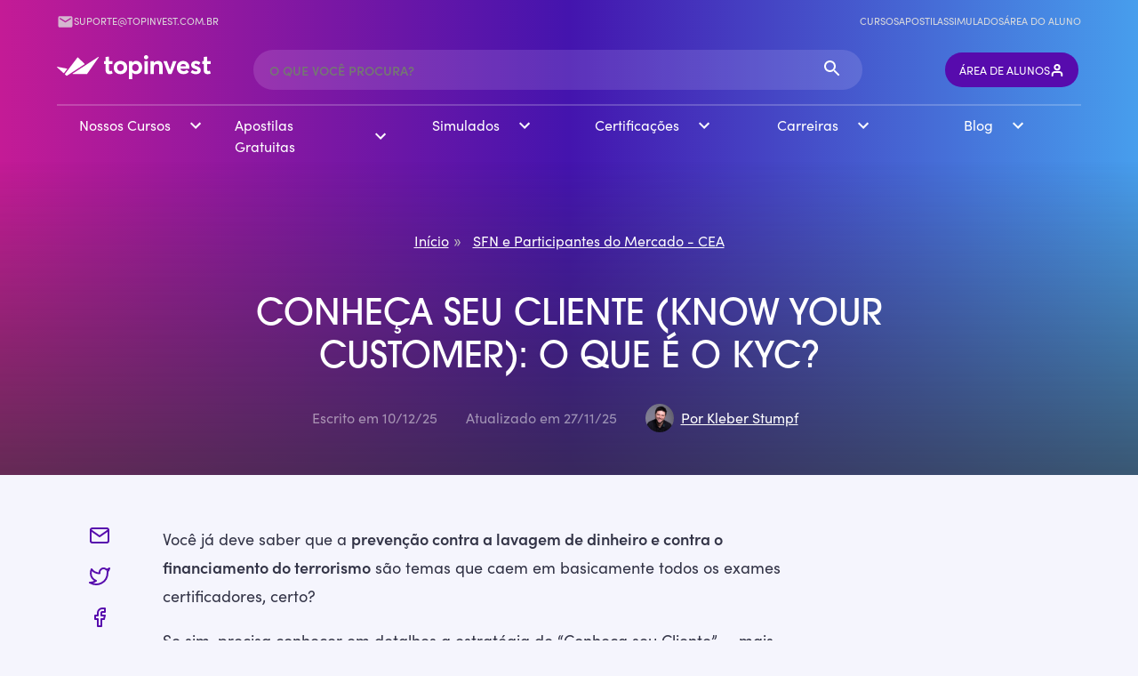

--- FILE ---
content_type: text/html; charset=UTF-8
request_url: https://www.topinvest.com.br/principio-conheca-seu-cliente/
body_size: 79815
content:
<!DOCTYPE html>
<html lang="pt-br" dir="ltr">
	<head><meta charset="utf-8"><script>if(navigator.userAgent.match(/MSIE|Internet Explorer/i)||navigator.userAgent.match(/Trident\/7\..*?rv:11/i)){var href=document.location.href;if(!href.match(/[?&]nowprocket/)){if(href.indexOf("?")==-1){if(href.indexOf("#")==-1){document.location.href=href+"?nowprocket=1"}else{document.location.href=href.replace("#","?nowprocket=1#")}}else{if(href.indexOf("#")==-1){document.location.href=href+"&nowprocket=1"}else{document.location.href=href.replace("#","&nowprocket=1#")}}}}</script><script>class RocketLazyLoadScripts{constructor(){this.triggerEvents=["keydown","mousedown","mousemove","touchmove","touchstart","touchend","wheel"],this.userEventHandler=this._triggerListener.bind(this),this.touchStartHandler=this._onTouchStart.bind(this),this.touchMoveHandler=this._onTouchMove.bind(this),this.touchEndHandler=this._onTouchEnd.bind(this),this.clickHandler=this._onClick.bind(this),this.interceptedClicks=[],window.addEventListener("pageshow",(e=>{this.persisted=e.persisted})),window.addEventListener("DOMContentLoaded",(()=>{this._preconnect3rdParties()})),this.delayedScripts={normal:[],async:[],defer:[]},this.allJQueries=[]}_addUserInteractionListener(e){document.hidden?e._triggerListener():(this.triggerEvents.forEach((t=>window.addEventListener(t,e.userEventHandler,{passive:!0}))),window.addEventListener("touchstart",e.touchStartHandler,{passive:!0}),window.addEventListener("mousedown",e.touchStartHandler),document.addEventListener("visibilitychange",e.userEventHandler))}_removeUserInteractionListener(){this.triggerEvents.forEach((e=>window.removeEventListener(e,this.userEventHandler,{passive:!0}))),document.removeEventListener("visibilitychange",this.userEventHandler)}_onTouchStart(e){"HTML"!==e.target.tagName&&(window.addEventListener("touchend",this.touchEndHandler),window.addEventListener("mouseup",this.touchEndHandler),window.addEventListener("touchmove",this.touchMoveHandler,{passive:!0}),window.addEventListener("mousemove",this.touchMoveHandler),e.target.addEventListener("click",this.clickHandler),this._renameDOMAttribute(e.target,"onclick","rocket-onclick"))}_onTouchMove(e){window.removeEventListener("touchend",this.touchEndHandler),window.removeEventListener("mouseup",this.touchEndHandler),window.removeEventListener("touchmove",this.touchMoveHandler,{passive:!0}),window.removeEventListener("mousemove",this.touchMoveHandler),e.target.removeEventListener("click",this.clickHandler),this._renameDOMAttribute(e.target,"rocket-onclick","onclick")}_onTouchEnd(e){window.removeEventListener("touchend",this.touchEndHandler),window.removeEventListener("mouseup",this.touchEndHandler),window.removeEventListener("touchmove",this.touchMoveHandler,{passive:!0}),window.removeEventListener("mousemove",this.touchMoveHandler)}_onClick(e){e.target.removeEventListener("click",this.clickHandler),this._renameDOMAttribute(e.target,"rocket-onclick","onclick"),this.interceptedClicks.push(e),e.preventDefault(),e.stopPropagation(),e.stopImmediatePropagation()}_replayClicks(){window.removeEventListener("touchstart",this.touchStartHandler,{passive:!0}),window.removeEventListener("mousedown",this.touchStartHandler),this.interceptedClicks.forEach((e=>{e.target.dispatchEvent(new MouseEvent("click",{view:e.view,bubbles:!0,cancelable:!0}))}))}_renameDOMAttribute(e,t,n){e.hasAttribute&&e.hasAttribute(t)&&(event.target.setAttribute(n,event.target.getAttribute(t)),event.target.removeAttribute(t))}_triggerListener(){this._removeUserInteractionListener(this),"loading"===document.readyState?document.addEventListener("DOMContentLoaded",this._loadEverythingNow.bind(this)):this._loadEverythingNow()}_preconnect3rdParties(){let e=[];document.querySelectorAll("script[type=rocketlazyloadscript]").forEach((t=>{if(t.hasAttribute("src")){const n=new URL(t.src).origin;n!==location.origin&&e.push({src:n,crossOrigin:t.crossOrigin||"module"===t.getAttribute("data-rocket-type")})}})),e=[...new Map(e.map((e=>[JSON.stringify(e),e]))).values()],this._batchInjectResourceHints(e,"preconnect")}async _loadEverythingNow(){this.lastBreath=Date.now(),this._delayEventListeners(),this._delayJQueryReady(this),this._handleDocumentWrite(),this._registerAllDelayedScripts(),this._preloadAllScripts(),await this._loadScriptsFromList(this.delayedScripts.normal),await this._loadScriptsFromList(this.delayedScripts.defer),await this._loadScriptsFromList(this.delayedScripts.async);try{await this._triggerDOMContentLoaded(),await this._triggerWindowLoad()}catch(e){}window.dispatchEvent(new Event("rocket-allScriptsLoaded")),this._replayClicks()}_registerAllDelayedScripts(){document.querySelectorAll("script[type=rocketlazyloadscript]").forEach((e=>{e.hasAttribute("src")?e.hasAttribute("async")&&!1!==e.async?this.delayedScripts.async.push(e):e.hasAttribute("defer")&&!1!==e.defer||"module"===e.getAttribute("data-rocket-type")?this.delayedScripts.defer.push(e):this.delayedScripts.normal.push(e):this.delayedScripts.normal.push(e)}))}async _transformScript(e){return await this._littleBreath(),new Promise((t=>{const n=document.createElement("script");[...e.attributes].forEach((e=>{let t=e.nodeName;"type"!==t&&("data-rocket-type"===t&&(t="type"),n.setAttribute(t,e.nodeValue))})),e.hasAttribute("src")?(n.addEventListener("load",t),n.addEventListener("error",t)):(n.text=e.text,t());try{e.parentNode.replaceChild(n,e)}catch(e){t()}}))}async _loadScriptsFromList(e){const t=e.shift();return t?(await this._transformScript(t),this._loadScriptsFromList(e)):Promise.resolve()}_preloadAllScripts(){this._batchInjectResourceHints([...this.delayedScripts.normal,...this.delayedScripts.defer,...this.delayedScripts.async],"preload")}_batchInjectResourceHints(e,t){var n=document.createDocumentFragment();e.forEach((e=>{if(e.src){const i=document.createElement("link");i.href=e.src,i.rel=t,"preconnect"!==t&&(i.as="script"),e.getAttribute&&"module"===e.getAttribute("data-rocket-type")&&(i.crossOrigin=!0),e.crossOrigin&&(i.crossOrigin=e.crossOrigin),n.appendChild(i)}})),document.head.appendChild(n)}_delayEventListeners(){let e={};function t(t,n){!function(t){function n(n){return e[t].eventsToRewrite.indexOf(n)>=0?"rocket-"+n:n}e[t]||(e[t]={originalFunctions:{add:t.addEventListener,remove:t.removeEventListener},eventsToRewrite:[]},t.addEventListener=function(){arguments[0]=n(arguments[0]),e[t].originalFunctions.add.apply(t,arguments)},t.removeEventListener=function(){arguments[0]=n(arguments[0]),e[t].originalFunctions.remove.apply(t,arguments)})}(t),e[t].eventsToRewrite.push(n)}function n(e,t){let n=e[t];Object.defineProperty(e,t,{get:()=>n||function(){},set(i){e["rocket"+t]=n=i}})}t(document,"DOMContentLoaded"),t(window,"DOMContentLoaded"),t(window,"load"),t(window,"pageshow"),t(document,"readystatechange"),n(document,"onreadystatechange"),n(window,"onload"),n(window,"onpageshow")}_delayJQueryReady(e){let t=window.jQuery;Object.defineProperty(window,"jQuery",{get:()=>t,set(n){if(n&&n.fn&&!e.allJQueries.includes(n)){n.fn.ready=n.fn.init.prototype.ready=function(t){e.domReadyFired?t.bind(document)(n):document.addEventListener("rocket-DOMContentLoaded",(()=>t.bind(document)(n)))};const t=n.fn.on;n.fn.on=n.fn.init.prototype.on=function(){if(this[0]===window){function e(e){return e.split(" ").map((e=>"load"===e||0===e.indexOf("load.")?"rocket-jquery-load":e)).join(" ")}"string"==typeof arguments[0]||arguments[0]instanceof String?arguments[0]=e(arguments[0]):"object"==typeof arguments[0]&&Object.keys(arguments[0]).forEach((t=>{delete Object.assign(arguments[0],{[e(t)]:arguments[0][t]})[t]}))}return t.apply(this,arguments),this},e.allJQueries.push(n)}t=n}})}async _triggerDOMContentLoaded(){this.domReadyFired=!0,await this._littleBreath(),document.dispatchEvent(new Event("rocket-DOMContentLoaded")),await this._littleBreath(),window.dispatchEvent(new Event("rocket-DOMContentLoaded")),await this._littleBreath(),document.dispatchEvent(new Event("rocket-readystatechange")),await this._littleBreath(),document.rocketonreadystatechange&&document.rocketonreadystatechange()}async _triggerWindowLoad(){await this._littleBreath(),window.dispatchEvent(new Event("rocket-load")),await this._littleBreath(),window.rocketonload&&window.rocketonload(),await this._littleBreath(),this.allJQueries.forEach((e=>e(window).trigger("rocket-jquery-load"))),await this._littleBreath();const e=new Event("rocket-pageshow");e.persisted=this.persisted,window.dispatchEvent(e),await this._littleBreath(),window.rocketonpageshow&&window.rocketonpageshow({persisted:this.persisted})}_handleDocumentWrite(){const e=new Map;document.write=document.writeln=function(t){const n=document.currentScript,i=document.createRange(),r=n.parentElement;let o=e.get(n);void 0===o&&(o=n.nextSibling,e.set(n,o));const s=document.createDocumentFragment();i.setStart(s,0),s.appendChild(i.createContextualFragment(t)),r.insertBefore(s,o)}}async _littleBreath(){Date.now()-this.lastBreath>45&&(await this._requestAnimFrame(),this.lastBreath=Date.now())}async _requestAnimFrame(){return document.hidden?new Promise((e=>setTimeout(e))):new Promise((e=>requestAnimationFrame(e)))}static run(){const e=new RocketLazyLoadScripts;e._addUserInteractionListener(e)}}RocketLazyLoadScripts.run();</script>
		
		<title>Conheça seu cliente (Know Your Customer): o que é o KYC?</title>

		<meta name="viewport" content="width=device-width, initial-scale=1.0">
		<meta name="theme-color" content="#F5F5FD">

		<link data-minify="1" rel="stylesheet" href="https://www.topinvest.com.br/wp-content/cache/min/1/wp-content/themes/topinvest-blog-v3.0.0/style.css?ver=1765568739">
		<script type="rocketlazyloadscript" data-rocket-type="text/javascript">
			const apiUrl = 'https://www.topinvest.com.br/wp-admin/admin-ajax.php';
		</script>
		<script type="rocketlazyloadscript" src="https://www.topinvest.com.br/wp-content/themes/topinvest-blog-v3.0.0/main.min.js?v=3.4.2" charset="utf-8" defer></script>

		
            <script data-no-defer="1" data-ezscrex="false" data-cfasync="false" data-pagespeed-no-defer data-cookieconsent="ignore">
                var ctPublicFunctions = {"_ajax_nonce":"7a2a440f2d","_rest_nonce":"74388240a8","_ajax_url":"\/wp-admin\/admin-ajax.php","_rest_url":"https:\/\/www.topinvest.com.br\/wp-json\/","data__cookies_type":"none","data__ajax_type":"rest","data__bot_detector_enabled":"1","data__frontend_data_log_enabled":1,"cookiePrefix":"","wprocket_detected":true,"host_url":"www.topinvest.com.br","text__ee_click_to_select":"Click to select the whole data","text__ee_original_email":"The complete one is","text__ee_got_it":"Got it","text__ee_blocked":"Blocked","text__ee_cannot_connect":"Cannot connect","text__ee_cannot_decode":"Can not decode email. Unknown reason","text__ee_email_decoder":"CleanTalk email decoder","text__ee_wait_for_decoding":"The magic is on the way!","text__ee_decoding_process":"Please wait a few seconds while we decode the contact data."}
            </script>
        
            <script data-no-defer="1" data-ezscrex="false" data-cfasync="false" data-pagespeed-no-defer data-cookieconsent="ignore">
                var ctPublic = {"_ajax_nonce":"7a2a440f2d","settings__forms__check_internal":"0","settings__forms__check_external":"0","settings__forms__force_protection":"0","settings__forms__search_test":"1","settings__forms__wc_add_to_cart":"0","settings__data__bot_detector_enabled":"1","settings__sfw__anti_crawler":0,"blog_home":"https:\/\/www.topinvest.com.br\/","pixel__setting":"3","pixel__enabled":true,"pixel__url":null,"data__email_check_before_post":"1","data__email_check_exist_post":"0","data__cookies_type":"none","data__key_is_ok":true,"data__visible_fields_required":true,"wl_brandname":"Anti-Spam by CleanTalk","wl_brandname_short":"CleanTalk","ct_checkjs_key":"4641cc9ca8b3714dfc03155127468f2491876b6a6b6c577c60c0a92b5b0cf21a","emailEncoderPassKey":"eb5672b46e10fddb4c63b90cd58da7ab","bot_detector_forms_excluded":"W10=","advancedCacheExists":true,"varnishCacheExists":false,"wc_ajax_add_to_cart":false}
            </script>
        
<!-- Otimização dos mecanismos de pesquisa pelo Rank Math PRO - https://rankmath.com/ -->
<meta name="description" content="Conheça seu cliente (KYC) é essencial para proteger sua empresa, reduzir riscos e otimizar operações. Descubra como aplicar o KYC no seu negócio."/>
<meta name="robots" content="follow, index, max-snippet:-1, max-video-preview:-1, max-image-preview:large"/>
<link rel="canonical" href="https://www.topinvest.com.br/principio-conheca-seu-cliente/" />
<meta property="og:locale" content="pt_BR" />
<meta property="og:type" content="article" />
<meta property="og:title" content="Conheça seu cliente (Know Your Customer): o que é o KYC?" />
<meta property="og:description" content="Conheça seu cliente (KYC) é essencial para proteger sua empresa, reduzir riscos e otimizar operações. Descubra como aplicar o KYC no seu negócio." />
<meta property="og:url" content="https://www.topinvest.com.br/principio-conheca-seu-cliente/" />
<meta property="og:site_name" content="TopInvest Educação Financeira" />
<meta property="article:publisher" content="https://www.facebook.com/TopInvestBrasil/" />
<meta property="article:section" content="SFN e Participantes do Mercado - CEA" />
<meta property="og:image" content="https://www.topinvest.com.br/wp-content/uploads/2019/11/Gemini_Generated_Image_6waazg6waazg6waa.jpg" />
<meta property="og:image:secure_url" content="https://www.topinvest.com.br/wp-content/uploads/2019/11/Gemini_Generated_Image_6waazg6waazg6waa.jpg" />
<meta property="og:image:width" content="1024" />
<meta property="og:image:height" content="1024" />
<meta property="og:image:alt" content="Princípio Conheça seu Cliente" />
<meta property="og:image:type" content="image/jpeg" />
<meta property="article:published_time" content="2025-12-10T07:00:00-03:00" />
<meta name="twitter:card" content="summary_large_image" />
<meta name="twitter:title" content="Conheça seu cliente (Know Your Customer): o que é o KYC?" />
<meta name="twitter:description" content="Conheça seu cliente (KYC) é essencial para proteger sua empresa, reduzir riscos e otimizar operações. Descubra como aplicar o KYC no seu negócio." />
<meta name="twitter:site" content="@TopInvestBrasil" />
<meta name="twitter:creator" content="@TopInvestBrasil" />
<meta name="twitter:image" content="https://www.topinvest.com.br/wp-content/uploads/2019/11/Gemini_Generated_Image_6waazg6waazg6waa.jpg" />
<meta name="twitter:label1" content="Escrito por" />
<meta name="twitter:data1" content="Kleber Stumpf" />
<meta name="twitter:label2" content="Tempo para leitura" />
<meta name="twitter:data2" content="13 minutos" />
<script type="application/ld+json" class="rank-math-schema-pro">{"@context":"https://schema.org","@graph":[{"@type":["EducationalOrganization","Organization"],"@id":"https://www.topinvest.com.br/#organization","name":"TopInvest Educa\u00e7\u00e3o Financeira","url":"https://www.topinvest.com.br","sameAs":["https://www.facebook.com/TopInvestBrasil/","https://twitter.com/TopInvestBrasil","https://www.instagram.com/topinvest_oficial/","https://www.youtube.com/user/TopInvestBrasil?sub_confirmation=1"],"logo":{"@type":"ImageObject","@id":"https://www.topinvest.com.br/#logo","url":"https://www.topinvest.com.br/wp-content/uploads/2020/02/cropped-logo_topinvest.png","contentUrl":"https://www.topinvest.com.br/wp-content/uploads/2020/02/cropped-logo_topinvest.png","caption":"TopInvest Educa\u00e7\u00e3o Financeira","inLanguage":"pt-BR","width":"386","height":"75"}},{"@type":"WebSite","@id":"https://www.topinvest.com.br/#website","url":"https://www.topinvest.com.br","name":"TopInvest Educa\u00e7\u00e3o Financeira","publisher":{"@id":"https://www.topinvest.com.br/#organization"},"inLanguage":"pt-BR"},{"@type":"ImageObject","@id":"https://www.topinvest.com.br/wp-content/uploads/2019/11/Gemini_Generated_Image_6waazg6waazg6waa.jpg","url":"https://www.topinvest.com.br/wp-content/uploads/2019/11/Gemini_Generated_Image_6waazg6waazg6waa.jpg","width":"1024","height":"1024","inLanguage":"pt-BR"},{"@type":"BreadcrumbList","@id":"https://www.topinvest.com.br/principio-conheca-seu-cliente/#breadcrumb","itemListElement":[{"@type":"ListItem","position":"1","item":{"@id":"https://www.topinvest.com.br","name":"In\u00edcio"}},{"@type":"ListItem","position":"2","item":{"@id":"https://www.topinvest.com.br/certificacoes-financeiras/cea-certificacao-especialista-de-investimentos/sfn-e-participantes-do-mercado/","name":"SFN e Participantes do Mercado - CEA"}},{"@type":"ListItem","position":"3","item":{"@id":"https://www.topinvest.com.br/principio-conheca-seu-cliente/","name":"Conhe\u00e7a seu cliente (Know Your Customer): o que \u00e9 o KYC?"}}]},{"@type":"WebPage","@id":"https://www.topinvest.com.br/principio-conheca-seu-cliente/#webpage","url":"https://www.topinvest.com.br/principio-conheca-seu-cliente/","name":"Conhe\u00e7a seu cliente (Know Your Customer): o que \u00e9 o KYC?","datePublished":"2025-12-10T07:00:00-03:00","dateModified":"2025-12-10T07:00:00-03:00","isPartOf":{"@id":"https://www.topinvest.com.br/#website"},"primaryImageOfPage":{"@id":"https://www.topinvest.com.br/wp-content/uploads/2019/11/Gemini_Generated_Image_6waazg6waazg6waa.jpg"},"inLanguage":"pt-BR","breadcrumb":{"@id":"https://www.topinvest.com.br/principio-conheca-seu-cliente/#breadcrumb"}},{"@type":"Person","@id":"https://www.topinvest.com.br/author/kleber/","name":"Kleber Stumpf","url":"https://www.topinvest.com.br/author/kleber/","image":{"@type":"ImageObject","@id":"https://secure.gravatar.com/avatar/b0c1b616728013c24b31b07890fd54f28822741d175ae08e568ffd323a910ce2?s=96&amp;d=mm&amp;r=g","url":"https://secure.gravatar.com/avatar/b0c1b616728013c24b31b07890fd54f28822741d175ae08e568ffd323a910ce2?s=96&amp;d=mm&amp;r=g","caption":"Kleber Stumpf","inLanguage":"pt-BR"},"worksFor":{"@id":"https://www.topinvest.com.br/#organization"}},{"@type":"Article","headline":"Conhe\u00e7a seu cliente (Know Your Customer): o que \u00e9 o KYC?","keywords":"Princ\u00edpio Conhe\u00e7a seu Cliente","datePublished":"2025-12-10T07:00:00-03:00","dateModified":"2025-12-10T07:00:00-03:00","articleSection":"SFN e Participantes do Mercado - CEA","author":{"@id":"https://www.topinvest.com.br/author/kleber/","name":"Kleber Stumpf"},"publisher":{"@id":"https://www.topinvest.com.br/#organization"},"description":"Conhe\u00e7a seu cliente (KYC) \u00e9 essencial para proteger sua empresa, reduzir riscos e otimizar opera\u00e7\u00f5es. Descubra como aplicar o KYC no seu neg\u00f3cio.","name":"Conhe\u00e7a seu cliente (Know Your Customer): o que \u00e9 o KYC?","@id":"https://www.topinvest.com.br/principio-conheca-seu-cliente/#richSnippet","isPartOf":{"@id":"https://www.topinvest.com.br/principio-conheca-seu-cliente/#webpage"},"image":{"@id":"https://www.topinvest.com.br/wp-content/uploads/2019/11/Gemini_Generated_Image_6waazg6waazg6waa.jpg"},"inLanguage":"pt-BR","mainEntityOfPage":{"@id":"https://www.topinvest.com.br/principio-conheca-seu-cliente/#webpage"}}]}</script>
<!-- /Plugin de SEO Rank Math para WordPress -->

<link rel='dns-prefetch' href='//fd.cleantalk.org' />
<link rel='dns-prefetch' href='//cdn.ampproject.org' />
<link rel='dns-prefetch' href='//js.makestories.io' />
<link rel='dns-prefetch' href='//www.googletagmanager.com' />
<link rel='dns-prefetch' href='//googletagmanager.com' />
<link rel='dns-prefetch' href='//l.getsitecontrol.com' />
<link rel='dns-prefetch' href='//maps.googleapis.com' />
<link rel='dns-prefetch' href='//maps.gstatic.com' />
<link rel='dns-prefetch' href='//fonts.googleapis.com' />
<link rel='dns-prefetch' href='//fonts.gstatic.com' />
<link rel='dns-prefetch' href='//ajax.googleapis.com' />
<link rel='dns-prefetch' href='//apis.google.com' />
<link rel='dns-prefetch' href='//google-analytics.com' />
<link rel='dns-prefetch' href='//www.google-analytics.com' />
<link rel='dns-prefetch' href='//ssl.google-analytics.com' />
<link rel='dns-prefetch' href='//youtube.com' />
<link rel='dns-prefetch' href='//api.pinterest.com' />
<link rel='dns-prefetch' href='//cdnjs.cloudflare.com' />
<link rel='dns-prefetch' href='//connect.facebook.net' />
<link rel='dns-prefetch' href='//facebook.com' />
<link rel='dns-prefetch' href='//platform.twitter.com' />
<link rel='dns-prefetch' href='//syndication.twitter.com' />
<link rel='dns-prefetch' href='//platform.instagram.com' />
<link rel='dns-prefetch' href='//disqus.com' />
<link rel='dns-prefetch' href='//sitename.disqus.com' />
<link rel='dns-prefetch' href='//s7.addthis.com' />
<link rel='dns-prefetch' href='//platform.linkedin.com' />
<link rel='dns-prefetch' href='//w.sharethis.com' />
<link rel='dns-prefetch' href='//i0.wp.com' />
<link rel='dns-prefetch' href='//i1.wp.com' />
<link rel='dns-prefetch' href='//i2.wp.com' />
<link rel='dns-prefetch' href='//stats.wp.com' />
<link rel='dns-prefetch' href='//pixel.wp.com' />
<link rel='dns-prefetch' href='//s.gravatar.com' />
<link rel='dns-prefetch' href='//cloudfront.net' />

<link rel="alternate" type="application/rss+xml" title="Feed de comentários para TopInvest Educação Financeira &raquo; Conheça seu cliente (Know Your Customer): o que é o KYC?" href="https://www.topinvest.com.br/principio-conheca-seu-cliente/feed/" />
<link rel="alternate" title="oEmbed (JSON)" type="application/json+oembed" href="https://www.topinvest.com.br/wp-json/oembed/1.0/embed?url=https%3A%2F%2Fwww.topinvest.com.br%2Fprincipio-conheca-seu-cliente%2F" />
<link rel="alternate" title="oEmbed (XML)" type="text/xml+oembed" href="https://www.topinvest.com.br/wp-json/oembed/1.0/embed?url=https%3A%2F%2Fwww.topinvest.com.br%2Fprincipio-conheca-seu-cliente%2F&#038;format=xml" />
<style id='wp-img-auto-sizes-contain-inline-css' type='text/css'>
img:is([sizes=auto i],[sizes^="auto," i]){contain-intrinsic-size:3000px 1500px}
/*# sourceURL=wp-img-auto-sizes-contain-inline-css */
</style>
<style id='wp-emoji-styles-inline-css' type='text/css'>

	img.wp-smiley, img.emoji {
		display: inline !important;
		border: none !important;
		box-shadow: none !important;
		height: 1em !important;
		width: 1em !important;
		margin: 0 0.07em !important;
		vertical-align: -0.1em !important;
		background: none !important;
		padding: 0 !important;
	}
/*# sourceURL=wp-emoji-styles-inline-css */
</style>
<style id='wp-block-library-inline-css' type='text/css'>
:root{--wp-block-synced-color:#7a00df;--wp-block-synced-color--rgb:122,0,223;--wp-bound-block-color:var(--wp-block-synced-color);--wp-editor-canvas-background:#ddd;--wp-admin-theme-color:#007cba;--wp-admin-theme-color--rgb:0,124,186;--wp-admin-theme-color-darker-10:#006ba1;--wp-admin-theme-color-darker-10--rgb:0,107,160.5;--wp-admin-theme-color-darker-20:#005a87;--wp-admin-theme-color-darker-20--rgb:0,90,135;--wp-admin-border-width-focus:2px}@media (min-resolution:192dpi){:root{--wp-admin-border-width-focus:1.5px}}.wp-element-button{cursor:pointer}:root .has-very-light-gray-background-color{background-color:#eee}:root .has-very-dark-gray-background-color{background-color:#313131}:root .has-very-light-gray-color{color:#eee}:root .has-very-dark-gray-color{color:#313131}:root .has-vivid-green-cyan-to-vivid-cyan-blue-gradient-background{background:linear-gradient(135deg,#00d084,#0693e3)}:root .has-purple-crush-gradient-background{background:linear-gradient(135deg,#34e2e4,#4721fb 50%,#ab1dfe)}:root .has-hazy-dawn-gradient-background{background:linear-gradient(135deg,#faaca8,#dad0ec)}:root .has-subdued-olive-gradient-background{background:linear-gradient(135deg,#fafae1,#67a671)}:root .has-atomic-cream-gradient-background{background:linear-gradient(135deg,#fdd79a,#004a59)}:root .has-nightshade-gradient-background{background:linear-gradient(135deg,#330968,#31cdcf)}:root .has-midnight-gradient-background{background:linear-gradient(135deg,#020381,#2874fc)}:root{--wp--preset--font-size--normal:16px;--wp--preset--font-size--huge:42px}.has-regular-font-size{font-size:1em}.has-larger-font-size{font-size:2.625em}.has-normal-font-size{font-size:var(--wp--preset--font-size--normal)}.has-huge-font-size{font-size:var(--wp--preset--font-size--huge)}.has-text-align-center{text-align:center}.has-text-align-left{text-align:left}.has-text-align-right{text-align:right}.has-fit-text{white-space:nowrap!important}#end-resizable-editor-section{display:none}.aligncenter{clear:both}.items-justified-left{justify-content:flex-start}.items-justified-center{justify-content:center}.items-justified-right{justify-content:flex-end}.items-justified-space-between{justify-content:space-between}.screen-reader-text{border:0;clip-path:inset(50%);height:1px;margin:-1px;overflow:hidden;padding:0;position:absolute;width:1px;word-wrap:normal!important}.screen-reader-text:focus{background-color:#ddd;clip-path:none;color:#444;display:block;font-size:1em;height:auto;left:5px;line-height:normal;padding:15px 23px 14px;text-decoration:none;top:5px;width:auto;z-index:100000}html :where(.has-border-color){border-style:solid}html :where([style*=border-top-color]){border-top-style:solid}html :where([style*=border-right-color]){border-right-style:solid}html :where([style*=border-bottom-color]){border-bottom-style:solid}html :where([style*=border-left-color]){border-left-style:solid}html :where([style*=border-width]){border-style:solid}html :where([style*=border-top-width]){border-top-style:solid}html :where([style*=border-right-width]){border-right-style:solid}html :where([style*=border-bottom-width]){border-bottom-style:solid}html :where([style*=border-left-width]){border-left-style:solid}html :where(img[class*=wp-image-]){height:auto;max-width:100%}:where(figure){margin:0 0 1em}html :where(.is-position-sticky){--wp-admin--admin-bar--position-offset:var(--wp-admin--admin-bar--height,0px)}@media screen and (max-width:600px){html :where(.is-position-sticky){--wp-admin--admin-bar--position-offset:0px}}

/*# sourceURL=wp-block-library-inline-css */
</style><style id='wp-block-heading-inline-css' type='text/css'>
h1:where(.wp-block-heading).has-background,h2:where(.wp-block-heading).has-background,h3:where(.wp-block-heading).has-background,h4:where(.wp-block-heading).has-background,h5:where(.wp-block-heading).has-background,h6:where(.wp-block-heading).has-background{padding:1.25em 2.375em}h1.has-text-align-left[style*=writing-mode]:where([style*=vertical-lr]),h1.has-text-align-right[style*=writing-mode]:where([style*=vertical-rl]),h2.has-text-align-left[style*=writing-mode]:where([style*=vertical-lr]),h2.has-text-align-right[style*=writing-mode]:where([style*=vertical-rl]),h3.has-text-align-left[style*=writing-mode]:where([style*=vertical-lr]),h3.has-text-align-right[style*=writing-mode]:where([style*=vertical-rl]),h4.has-text-align-left[style*=writing-mode]:where([style*=vertical-lr]),h4.has-text-align-right[style*=writing-mode]:where([style*=vertical-rl]),h5.has-text-align-left[style*=writing-mode]:where([style*=vertical-lr]),h5.has-text-align-right[style*=writing-mode]:where([style*=vertical-rl]),h6.has-text-align-left[style*=writing-mode]:where([style*=vertical-lr]),h6.has-text-align-right[style*=writing-mode]:where([style*=vertical-rl]){rotate:180deg}
/*# sourceURL=https://www.topinvest.com.br/wp-includes/blocks/heading/style.min.css */
</style>
<style id='wp-block-list-inline-css' type='text/css'>
ol,ul{box-sizing:border-box}:root :where(.wp-block-list.has-background){padding:1.25em 2.375em}
/*# sourceURL=https://www.topinvest.com.br/wp-includes/blocks/list/style.min.css */
</style>
<style id='wp-block-paragraph-inline-css' type='text/css'>
.is-small-text{font-size:.875em}.is-regular-text{font-size:1em}.is-large-text{font-size:2.25em}.is-larger-text{font-size:3em}.has-drop-cap:not(:focus):first-letter{float:left;font-size:8.4em;font-style:normal;font-weight:100;line-height:.68;margin:.05em .1em 0 0;text-transform:uppercase}body.rtl .has-drop-cap:not(:focus):first-letter{float:none;margin-left:.1em}p.has-drop-cap.has-background{overflow:hidden}:root :where(p.has-background){padding:1.25em 2.375em}:where(p.has-text-color:not(.has-link-color)) a{color:inherit}p.has-text-align-left[style*="writing-mode:vertical-lr"],p.has-text-align-right[style*="writing-mode:vertical-rl"]{rotate:180deg}
/*# sourceURL=https://www.topinvest.com.br/wp-includes/blocks/paragraph/style.min.css */
</style>
<style id='global-styles-inline-css' type='text/css'>
:root{--wp--preset--aspect-ratio--square: 1;--wp--preset--aspect-ratio--4-3: 4/3;--wp--preset--aspect-ratio--3-4: 3/4;--wp--preset--aspect-ratio--3-2: 3/2;--wp--preset--aspect-ratio--2-3: 2/3;--wp--preset--aspect-ratio--16-9: 16/9;--wp--preset--aspect-ratio--9-16: 9/16;--wp--preset--color--black: #000000;--wp--preset--color--cyan-bluish-gray: #abb8c3;--wp--preset--color--white: #ffffff;--wp--preset--color--pale-pink: #f78da7;--wp--preset--color--vivid-red: #cf2e2e;--wp--preset--color--luminous-vivid-orange: #ff6900;--wp--preset--color--luminous-vivid-amber: #fcb900;--wp--preset--color--light-green-cyan: #7bdcb5;--wp--preset--color--vivid-green-cyan: #00d084;--wp--preset--color--pale-cyan-blue: #8ed1fc;--wp--preset--color--vivid-cyan-blue: #0693e3;--wp--preset--color--vivid-purple: #9b51e0;--wp--preset--gradient--vivid-cyan-blue-to-vivid-purple: linear-gradient(135deg,rgb(6,147,227) 0%,rgb(155,81,224) 100%);--wp--preset--gradient--light-green-cyan-to-vivid-green-cyan: linear-gradient(135deg,rgb(122,220,180) 0%,rgb(0,208,130) 100%);--wp--preset--gradient--luminous-vivid-amber-to-luminous-vivid-orange: linear-gradient(135deg,rgb(252,185,0) 0%,rgb(255,105,0) 100%);--wp--preset--gradient--luminous-vivid-orange-to-vivid-red: linear-gradient(135deg,rgb(255,105,0) 0%,rgb(207,46,46) 100%);--wp--preset--gradient--very-light-gray-to-cyan-bluish-gray: linear-gradient(135deg,rgb(238,238,238) 0%,rgb(169,184,195) 100%);--wp--preset--gradient--cool-to-warm-spectrum: linear-gradient(135deg,rgb(74,234,220) 0%,rgb(151,120,209) 20%,rgb(207,42,186) 40%,rgb(238,44,130) 60%,rgb(251,105,98) 80%,rgb(254,248,76) 100%);--wp--preset--gradient--blush-light-purple: linear-gradient(135deg,rgb(255,206,236) 0%,rgb(152,150,240) 100%);--wp--preset--gradient--blush-bordeaux: linear-gradient(135deg,rgb(254,205,165) 0%,rgb(254,45,45) 50%,rgb(107,0,62) 100%);--wp--preset--gradient--luminous-dusk: linear-gradient(135deg,rgb(255,203,112) 0%,rgb(199,81,192) 50%,rgb(65,88,208) 100%);--wp--preset--gradient--pale-ocean: linear-gradient(135deg,rgb(255,245,203) 0%,rgb(182,227,212) 50%,rgb(51,167,181) 100%);--wp--preset--gradient--electric-grass: linear-gradient(135deg,rgb(202,248,128) 0%,rgb(113,206,126) 100%);--wp--preset--gradient--midnight: linear-gradient(135deg,rgb(2,3,129) 0%,rgb(40,116,252) 100%);--wp--preset--font-size--small: 13px;--wp--preset--font-size--medium: 20px;--wp--preset--font-size--large: 36px;--wp--preset--font-size--x-large: 42px;--wp--preset--spacing--20: 0.44rem;--wp--preset--spacing--30: 0.67rem;--wp--preset--spacing--40: 1rem;--wp--preset--spacing--50: 1.5rem;--wp--preset--spacing--60: 2.25rem;--wp--preset--spacing--70: 3.38rem;--wp--preset--spacing--80: 5.06rem;--wp--preset--shadow--natural: 6px 6px 9px rgba(0, 0, 0, 0.2);--wp--preset--shadow--deep: 12px 12px 50px rgba(0, 0, 0, 0.4);--wp--preset--shadow--sharp: 6px 6px 0px rgba(0, 0, 0, 0.2);--wp--preset--shadow--outlined: 6px 6px 0px -3px rgb(255, 255, 255), 6px 6px rgb(0, 0, 0);--wp--preset--shadow--crisp: 6px 6px 0px rgb(0, 0, 0);}:where(.is-layout-flex){gap: 0.5em;}:where(.is-layout-grid){gap: 0.5em;}body .is-layout-flex{display: flex;}.is-layout-flex{flex-wrap: wrap;align-items: center;}.is-layout-flex > :is(*, div){margin: 0;}body .is-layout-grid{display: grid;}.is-layout-grid > :is(*, div){margin: 0;}:where(.wp-block-columns.is-layout-flex){gap: 2em;}:where(.wp-block-columns.is-layout-grid){gap: 2em;}:where(.wp-block-post-template.is-layout-flex){gap: 1.25em;}:where(.wp-block-post-template.is-layout-grid){gap: 1.25em;}.has-black-color{color: var(--wp--preset--color--black) !important;}.has-cyan-bluish-gray-color{color: var(--wp--preset--color--cyan-bluish-gray) !important;}.has-white-color{color: var(--wp--preset--color--white) !important;}.has-pale-pink-color{color: var(--wp--preset--color--pale-pink) !important;}.has-vivid-red-color{color: var(--wp--preset--color--vivid-red) !important;}.has-luminous-vivid-orange-color{color: var(--wp--preset--color--luminous-vivid-orange) !important;}.has-luminous-vivid-amber-color{color: var(--wp--preset--color--luminous-vivid-amber) !important;}.has-light-green-cyan-color{color: var(--wp--preset--color--light-green-cyan) !important;}.has-vivid-green-cyan-color{color: var(--wp--preset--color--vivid-green-cyan) !important;}.has-pale-cyan-blue-color{color: var(--wp--preset--color--pale-cyan-blue) !important;}.has-vivid-cyan-blue-color{color: var(--wp--preset--color--vivid-cyan-blue) !important;}.has-vivid-purple-color{color: var(--wp--preset--color--vivid-purple) !important;}.has-black-background-color{background-color: var(--wp--preset--color--black) !important;}.has-cyan-bluish-gray-background-color{background-color: var(--wp--preset--color--cyan-bluish-gray) !important;}.has-white-background-color{background-color: var(--wp--preset--color--white) !important;}.has-pale-pink-background-color{background-color: var(--wp--preset--color--pale-pink) !important;}.has-vivid-red-background-color{background-color: var(--wp--preset--color--vivid-red) !important;}.has-luminous-vivid-orange-background-color{background-color: var(--wp--preset--color--luminous-vivid-orange) !important;}.has-luminous-vivid-amber-background-color{background-color: var(--wp--preset--color--luminous-vivid-amber) !important;}.has-light-green-cyan-background-color{background-color: var(--wp--preset--color--light-green-cyan) !important;}.has-vivid-green-cyan-background-color{background-color: var(--wp--preset--color--vivid-green-cyan) !important;}.has-pale-cyan-blue-background-color{background-color: var(--wp--preset--color--pale-cyan-blue) !important;}.has-vivid-cyan-blue-background-color{background-color: var(--wp--preset--color--vivid-cyan-blue) !important;}.has-vivid-purple-background-color{background-color: var(--wp--preset--color--vivid-purple) !important;}.has-black-border-color{border-color: var(--wp--preset--color--black) !important;}.has-cyan-bluish-gray-border-color{border-color: var(--wp--preset--color--cyan-bluish-gray) !important;}.has-white-border-color{border-color: var(--wp--preset--color--white) !important;}.has-pale-pink-border-color{border-color: var(--wp--preset--color--pale-pink) !important;}.has-vivid-red-border-color{border-color: var(--wp--preset--color--vivid-red) !important;}.has-luminous-vivid-orange-border-color{border-color: var(--wp--preset--color--luminous-vivid-orange) !important;}.has-luminous-vivid-amber-border-color{border-color: var(--wp--preset--color--luminous-vivid-amber) !important;}.has-light-green-cyan-border-color{border-color: var(--wp--preset--color--light-green-cyan) !important;}.has-vivid-green-cyan-border-color{border-color: var(--wp--preset--color--vivid-green-cyan) !important;}.has-pale-cyan-blue-border-color{border-color: var(--wp--preset--color--pale-cyan-blue) !important;}.has-vivid-cyan-blue-border-color{border-color: var(--wp--preset--color--vivid-cyan-blue) !important;}.has-vivid-purple-border-color{border-color: var(--wp--preset--color--vivid-purple) !important;}.has-vivid-cyan-blue-to-vivid-purple-gradient-background{background: var(--wp--preset--gradient--vivid-cyan-blue-to-vivid-purple) !important;}.has-light-green-cyan-to-vivid-green-cyan-gradient-background{background: var(--wp--preset--gradient--light-green-cyan-to-vivid-green-cyan) !important;}.has-luminous-vivid-amber-to-luminous-vivid-orange-gradient-background{background: var(--wp--preset--gradient--luminous-vivid-amber-to-luminous-vivid-orange) !important;}.has-luminous-vivid-orange-to-vivid-red-gradient-background{background: var(--wp--preset--gradient--luminous-vivid-orange-to-vivid-red) !important;}.has-very-light-gray-to-cyan-bluish-gray-gradient-background{background: var(--wp--preset--gradient--very-light-gray-to-cyan-bluish-gray) !important;}.has-cool-to-warm-spectrum-gradient-background{background: var(--wp--preset--gradient--cool-to-warm-spectrum) !important;}.has-blush-light-purple-gradient-background{background: var(--wp--preset--gradient--blush-light-purple) !important;}.has-blush-bordeaux-gradient-background{background: var(--wp--preset--gradient--blush-bordeaux) !important;}.has-luminous-dusk-gradient-background{background: var(--wp--preset--gradient--luminous-dusk) !important;}.has-pale-ocean-gradient-background{background: var(--wp--preset--gradient--pale-ocean) !important;}.has-electric-grass-gradient-background{background: var(--wp--preset--gradient--electric-grass) !important;}.has-midnight-gradient-background{background: var(--wp--preset--gradient--midnight) !important;}.has-small-font-size{font-size: var(--wp--preset--font-size--small) !important;}.has-medium-font-size{font-size: var(--wp--preset--font-size--medium) !important;}.has-large-font-size{font-size: var(--wp--preset--font-size--large) !important;}.has-x-large-font-size{font-size: var(--wp--preset--font-size--x-large) !important;}
/*# sourceURL=global-styles-inline-css */
</style>

<style id='classic-theme-styles-inline-css' type='text/css'>
/*! This file is auto-generated */
.wp-block-button__link{color:#fff;background-color:#32373c;border-radius:9999px;box-shadow:none;text-decoration:none;padding:calc(.667em + 2px) calc(1.333em + 2px);font-size:1.125em}.wp-block-file__button{background:#32373c;color:#fff;text-decoration:none}
/*# sourceURL=/wp-includes/css/classic-themes.min.css */
</style>
<link data-minify="1" rel='stylesheet' id='editorskit-frontend-css' href='https://www.topinvest.com.br/wp-content/cache/min/1/wp-content/plugins/block-options/build/style.build.css?ver=1765568739' type='text/css' media='all' />
<link rel='stylesheet' id='cleantalk-public-css-css' href='https://www.topinvest.com.br/wp-content/plugins/cleantalk-spam-protect/css/cleantalk-public.min.css?ver=6.69.2_1765369985' type='text/css' media='all' />
<link rel='stylesheet' id='cleantalk-email-decoder-css-css' href='https://www.topinvest.com.br/wp-content/plugins/cleantalk-spam-protect/css/cleantalk-email-decoder.min.css?ver=6.69.2_1765369985' type='text/css' media='all' />
<link data-minify="1" rel='stylesheet' id='contact-form-7-css' href='https://www.topinvest.com.br/wp-content/cache/min/1/wp-content/plugins/contact-form-7/includes/css/styles.css?ver=1765568739' type='text/css' media='all' />
<link data-minify="1" rel='stylesheet' id='style-main-css' href='https://www.topinvest.com.br/wp-content/cache/min/1/wp-content/plugins/makestories-helper/assets/css/ms-style.css?ver=1765568739' type='text/css' media='all' />
<link data-minify="1" rel='stylesheet' id='slick-theme-css-css' href='https://www.topinvest.com.br/wp-content/cache/min/1/wp-content/plugins/makestories-helper/vendor/slick/slick-theme.css?ver=1765568739' type='text/css' media='all' />
<link data-minify="1" rel='stylesheet' id='slick-css-css' href='https://www.topinvest.com.br/wp-content/cache/min/1/wp-content/plugins/makestories-helper/vendor/slick/slick.css?ver=1765568739' type='text/css' media='all' />
<link data-minify="1" rel='stylesheet' id='amp-story-player-css' href='https://www.topinvest.com.br/wp-content/cache/min/1/amp-story-player-v0.css?ver=1765568740' type='text/css' media='all' />
<style id='rocket-lazyload-inline-css' type='text/css'>
.rll-youtube-player{position:relative;padding-bottom:56.23%;height:0;overflow:hidden;max-width:100%;}.rll-youtube-player:focus-within{outline: 2px solid currentColor;outline-offset: 5px;}.rll-youtube-player iframe{position:absolute;top:0;left:0;width:100%;height:100%;z-index:100;background:0 0}.rll-youtube-player img{bottom:0;display:block;left:0;margin:auto;max-width:100%;width:100%;position:absolute;right:0;top:0;border:none;height:auto;-webkit-transition:.4s all;-moz-transition:.4s all;transition:.4s all}.rll-youtube-player img:hover{-webkit-filter:brightness(75%)}.rll-youtube-player .play{height:100%;width:100%;left:0;top:0;position:absolute;background:url(https://www.topinvest.com.br/wp-content/plugins/wp-rocket/assets/img/youtube.png) no-repeat center;background-color: transparent !important;cursor:pointer;border:none;}
/*# sourceURL=rocket-lazyload-inline-css */
</style>
<!--n2css--><!--n2js--><script type="text/javascript" src="https://www.topinvest.com.br/wp-content/plugins/cleantalk-spam-protect/js/apbct-public-bundle.min.js?ver=6.69.2_1765369985" id="apbct-public-bundle.min-js-js" defer></script>
<script type="rocketlazyloadscript" data-rocket-type="text/javascript" src="https://fd.cleantalk.org/ct-bot-detector-wrapper.js?ver=6.69.2" id="ct_bot_detector-js" defer="defer" data-wp-strategy="defer"></script>
<script type="rocketlazyloadscript" data-rocket-type="text/javascript" src="https://www.topinvest.com.br/wp-includes/js/jquery/jquery.min.js?ver=3.7.1" id="jquery-core-js" defer></script>
<script type="rocketlazyloadscript" data-rocket-type="text/javascript" src="https://www.topinvest.com.br/wp-includes/js/jquery/jquery-migrate.min.js?ver=3.4.1" id="jquery-migrate-js" defer></script>
<script type="rocketlazyloadscript" data-rocket-type="text/javascript" src="https://cdn.ampproject.org/amp-story-player-v0.js?ver=6.9" id="amp-story-player-js" defer></script>
<link rel="https://api.w.org/" href="https://www.topinvest.com.br/wp-json/" /><link rel="alternate" title="JSON" type="application/json" href="https://www.topinvest.com.br/wp-json/wp/v2/posts/8397" /><link rel="EditURI" type="application/rsd+xml" title="RSD" href="https://www.topinvest.com.br/xmlrpc.php?rsd" />
<meta name="generator" content="WordPress 6.9" />
<link rel='shortlink' href='https://www.topinvest.com.br/?p=8397' />
<style type="text/css">.blue-message {
background: none repeat scroll 0 0 #3399ff;
    color: #ffffff;
    text-shadow: none;
    font-size: 14px;
    line-height: 24px;
    padding: 10px;
}.green-message {
background: none repeat scroll 0 0 #8cc14c;
    color: #ffffff;
    text-shadow: none;
    font-size: 14px;
    line-height: 24px;
    padding: 10px;
}.orange-message {
background: none repeat scroll 0 0 #faa732;
    color: #ffffff;
    text-shadow: none;
    font-size: 14px;
    line-height: 24px;
    padding: 10px;
}.red-message {
background: none repeat scroll 0 0 #da4d31;
    color: #ffffff;
    text-shadow: none;
    font-size: 14px;
    line-height: 24px;
    padding: 10px;
}.grey-message {
background: none repeat scroll 0 0 #53555c;
    color: #ffffff;
    text-shadow: none;
    font-size: 14px;
    line-height: 24px;
    padding: 10px;
}.left-block {
background: none repeat scroll 0 0px, radial-gradient(ellipse at center center, #ffffff 0%, #f2f2f2 100%) repeat scroll 0 0 rgba(0, 0, 0, 0);
    color: #8b8e97;
    padding: 10px;
    margin: 10px;
    float: left;
}.right-block {
background: none repeat scroll 0 0px, radial-gradient(ellipse at center center, #ffffff 0%, #f2f2f2 100%) repeat scroll 0 0 rgba(0, 0, 0, 0);
    color: #8b8e97;
    padding: 10px;
    margin: 10px;
    float: right;
}.blockquotes {
background: none;
    border-left: 5px solid #f1f1f1;
    color: #8B8E97;
    font-size: 14px;
    font-style: italic;
    line-height: 22px;
    padding-left: 15px;
    padding: 10px;
    width: 60%;
    float: left;
}</style><meta property="fb:pages" content="256490894478730" />
<meta name="msvalidate.01" content="5E65C4B6DB620DB9BD4F8DFEC3FDDA3D" />
<!-- Google Tag Manager -->
<script type="rocketlazyloadscript">(function(w,d,s,l,i){w[l]=w[l]||[];w[l].push({'gtm.start':
new Date().getTime(),event:'gtm.js'});var f=d.getElementsByTagName(s)[0],
j=d.createElement(s),dl=l!='dataLayer'?'&l='+l:'';j.async=true;j.src=
'https://www.googletagmanager.com/gtm.js?id='+i+dl;f.parentNode.insertBefore(j,f);
})(window,document,'script','dataLayer','GTM-MC7GC3J');</script>
<!-- End Google Tag Manager -->
<script type="rocketlazyloadscript" data-rocket-type="text/javascript" src="https://d335luupugsy2.cloudfront.net/js/rdstation-forms/stable/rdstation-forms.min.js" defer></script><link rel="icon" href="https://www.topinvest.com.br/wp-content/uploads/2023/10/favicon-degrade.png" sizes="32x32" />
<link rel="icon" href="https://www.topinvest.com.br/wp-content/uploads/2023/10/favicon-degrade.png" sizes="192x192" />
<link rel="apple-touch-icon" href="https://www.topinvest.com.br/wp-content/uploads/2023/10/favicon-degrade.png" />
<meta name="msapplication-TileImage" content="https://www.topinvest.com.br/wp-content/uploads/2023/10/favicon-degrade.png" />
<style>
.ai-viewports                 {--ai: 1;}
.ai-viewport-3                { display: none !important;}
.ai-viewport-2                { display: none !important;}
.ai-viewport-1                { display: inherit !important;}
.ai-viewport-0                { display: none !important;}
@media (min-width: 768px) and (max-width: 1022px) {
.ai-viewport-1                { display: none !important;}
.ai-viewport-2                { display: inherit !important;}
}
@media (max-width: 767px) {
.ai-viewport-1                { display: none !important;}
.ai-viewport-3                { display: inherit !important;}
}
</style>
<noscript><style id="rocket-lazyload-nojs-css">.rll-youtube-player, [data-lazy-src]{display:none !important;}</style></noscript>
			</head>
	<body>
		<!-- Google Tag Manager (noscript) -->
<noscript><iframe src="https://www.googletagmanager.com/ns.html?id=GTM-MC7GC3J"
height="0" width="0" style="display:none;visibility:hidden"></iframe></noscript>
<!-- End Google Tag Manager (noscript) -->		<header class="white">
			<link rel="preload" 
				href="https://www.topinvest.com.br/wp-content/themes/topinvest-blog-v3.0.0/assets/img/expand_more_red.svg"
				as="image"
				type="image/svg+xml" />
			<link rel="preload" 
				href="https://www.topinvest.com.br/wp-content/themes/topinvest-blog-v3.0.0/assets/img/expand_more.svg"
				as="image"
				type="image/svg+xml" />

			<div class="details">
				<a href="mailto:suporte@topinvest.com.br">
					<svg width="19" height="19" viewBox="0 0 19 19" fill="none" xmlns="http://www.w3.org/2000/svg">
						<path d="M15.8335 6.33332L9.50016 10.2917L3.16683 6.33332V4.74999L9.50016 8.70832L15.8335 4.74999M15.8335 3.16666H3.16683C2.28808 3.16666 1.5835 3.87124 1.5835 4.74999V14.25C1.5835 14.6699 1.75031 15.0726 2.04724 15.3696C2.34418 15.6665 2.7469 15.8333 3.16683 15.8333H15.8335C16.2534 15.8333 16.6561 15.6665 16.9531 15.3696C17.25 15.0726 17.4168 14.6699 17.4168 14.25V4.74999C17.4168 4.33006 17.25 3.92734 16.9531 3.6304C16.6561 3.33347 16.2534 3.16666 15.8335 3.16666Z" fill="white" fill-opacity="0.8"/>
					</svg>
					suporte@topinvest.com.br
				</a>
				<div class="main-nav-menu-container">
					<div id="menu-default">
						<div class="menu-topo-mobile-container"><ul id="menu-topo-mobile" class="menu"><li id="menu-item-21919" class="menu-item menu-item-type-custom menu-item-object-custom menu-item-21919"><a href="https://www.topinvest.com.br/cursos/">Cursos</a></li>
<li id="menu-item-21920" class="menu-item menu-item-type-custom menu-item-object-custom menu-item-21920"><a href="https://www.topinvest.com.br/apostilas/">Apostilas</a></li>
<li id="menu-item-21921" class="menu-item menu-item-type-custom menu-item-object-custom menu-item-21921"><a href="https://simulados.topinvest.com.br/">Simulados</a></li>
<li id="menu-item-22090" class="menu-item menu-item-type-custom menu-item-object-custom menu-item-22090"><a href="https://www.topinvest.com.br/login/">Área do Aluno</a></li>
</ul></div>					</div>
					<div id="menu-mobile">
						<div class="menu-topo-mobile-container"><ul id="menu-topo-mobile-1" class="menu"><li class="menu-item menu-item-type-custom menu-item-object-custom menu-item-21919"><a href="https://www.topinvest.com.br/cursos/">Cursos</a></li>
<li class="menu-item menu-item-type-custom menu-item-object-custom menu-item-21920"><a href="https://www.topinvest.com.br/apostilas/">Apostilas</a></li>
<li class="menu-item menu-item-type-custom menu-item-object-custom menu-item-21921"><a href="https://simulados.topinvest.com.br/">Simulados</a></li>
<li class="menu-item menu-item-type-custom menu-item-object-custom menu-item-22090"><a href="https://www.topinvest.com.br/login/">Área do Aluno</a></li>
</ul></div>					</div>
				</div>
			</div>
			<div class="top">
				<div class="main-nav">
					<div class="logo-container">
						<a href="https://www.topinvest.com.br" title="Início">
							<svg width="170" height="26" viewBox="0 0 170 26" fill="none" xmlns="http://www.w3.org/2000/svg">
								<g clip-path="url(#clip0_708_2732)">
									<path fill-rule="evenodd" clip-rule="evenodd" d="M7.84953 19.4527L11.2315 15.0206C11.3662 14.8438 11.2656 14.5873 11.0447 14.5466L0.361861 12.5888C0.0601271 12.534 -0.124864 12.9054 0.105028 13.1052L7.4077 19.4969C7.54061 19.6136 7.74536 19.5924 7.85132 19.4527H7.84953Z" />
									<path fill-rule="evenodd" clip-rule="evenodd" d="M9.05239 20.9754L10.4515 22.1781C10.6563 22.3532 10.9544 22.3744 11.1807 22.2294L30.2294 10.0703C30.5581 9.85987 30.6012 9.40358 30.3192 9.13652L23.462 2.66526C23.2015 2.41943 22.7813 2.45126 22.5604 2.73247L8.96978 20.1619C8.77401 20.413 8.80993 20.7685 9.05239 20.9754Z" />
									<path fill-rule="evenodd" clip-rule="evenodd" d="M17.6138 20.4519H33.119C33.2178 20.4519 33.3112 20.4042 33.3668 20.3246L46.2785 2.2797C46.4707 2.01087 46.1456 1.67838 45.8654 1.857L17.4504 19.9019C17.1953 20.0628 17.3121 20.4519 17.6156 20.4519H17.6138Z" />
									<path d="M54.8892 19.4403C54.1708 18.6586 53.8116 17.509 53.8116 15.9916V9.87757C53.8116 9.71309 53.6751 9.57868 53.508 9.57868H52.452C52.2849 9.57868 52.1484 9.44426 52.1484 9.27978V6.79669C52.1484 6.63221 52.2849 6.4978 52.452 6.4978H53.508C53.6751 6.4978 53.8116 6.36338 53.8116 6.1989V2.22489C53.8116 2.07279 53.9283 1.94368 54.0828 1.92777L57.2528 1.58997C57.4324 1.57051 57.5886 1.70846 57.5886 1.88709V6.19714C57.5886 6.36162 57.7251 6.49603 57.8922 6.49603H61.1196C61.2867 6.49603 61.4232 6.63044 61.4232 6.79492V9.27802C61.4232 9.44249 61.2867 9.57691 61.1196 9.57691H57.8922C57.7251 9.57691 57.5886 9.71132 57.5886 9.8758V15.4769C57.5886 16.0871 57.6856 16.5363 57.8778 16.8228C58.07 17.1093 58.3879 17.2526 58.8297 17.2526C59.2715 17.2526 59.7798 17.1376 60.306 16.9077C60.4677 16.837 60.658 16.9236 60.7119 17.0916L61.4986 19.4969C61.5435 19.6366 61.4824 19.7905 61.3495 19.8559C60.8879 20.0859 60.4246 20.2627 59.9576 20.39C59.4134 20.5386 58.7076 20.6129 57.8437 20.6129C56.5936 20.6129 55.6094 20.222 54.891 19.4403H54.8892Z" />
									<path d="M67.7674 20.2662C66.9879 20.0346 66.2947 19.7056 65.6876 19.2811C65.0806 18.8549 64.5579 18.3491 64.1161 17.7619C63.6743 17.1748 63.3384 16.5151 63.1085 15.7846C62.8786 15.0542 62.7637 14.276 62.7637 13.4519C62.7637 12.4243 62.9451 11.4675 63.3061 10.5779C63.6671 9.69009 64.1736 8.92783 64.8219 8.29468C65.4703 7.66152 66.2641 7.16278 67.2035 6.80199C68.1428 6.4412 69.1629 6.2608 70.2621 6.2608C71.3613 6.2608 72.3491 6.43589 73.2794 6.78784C74.2098 7.13979 75.0036 7.62792 75.661 8.25223C76.3183 8.87654 76.8338 9.63527 77.2038 10.5284C77.5756 11.4215 77.7606 12.396 77.7606 13.4501C77.7606 14.8473 77.4409 16.0924 76.8015 17.1836C76.1621 18.2748 75.2748 19.1202 74.138 19.7162C73.0011 20.314 71.7079 20.6111 70.2621 20.6111C69.3785 20.6111 68.5469 20.4962 67.7674 20.2645V20.2662ZM72.87 16.1985C73.574 15.4769 73.9278 14.5608 73.9278 13.4501C73.9278 12.3394 73.5794 11.3985 72.8843 10.6805C72.1893 9.96246 71.3146 9.6052 70.2621 9.6052C69.2096 9.6052 68.2865 9.96776 67.604 10.6947C66.9233 11.4215 66.582 12.3394 66.582 13.4501C66.582 14.5608 66.9269 15.4415 67.6184 16.1773C68.3098 16.913 69.1899 17.2809 70.2621 17.2809C71.3343 17.2809 72.1659 16.9201 72.87 16.1985Z" />
									<path d="M89.7781 6.60037C90.4588 6.82675 91.073 7.15571 91.6172 7.58547C92.1614 8.01524 92.6338 8.52459 93.0343 9.11177C93.433 9.69894 93.7419 10.3657 93.9575 11.1103C94.173 11.8548 94.2825 12.6436 94.2825 13.4766C94.2825 14.5325 94.1137 15.5052 93.7743 16.3983C93.4366 17.2915 92.9678 18.0449 92.3716 18.6604C91.7753 19.2758 91.0605 19.7551 90.2289 20.0965C89.3973 20.4396 88.4975 20.6094 87.5295 20.6094C85.7622 20.6094 84.3756 20.0116 83.3716 18.8178H83.316V25.9947H79.5371V6.49602H83.316V8.09306H83.3716C84.4241 6.87097 85.8484 6.2608 87.6426 6.2608C88.3844 6.2608 89.0974 6.37399 89.7781 6.60037ZM89.4404 16.2268C90.1122 15.5229 90.448 14.6121 90.448 13.4926C90.448 12.373 90.105 11.3879 89.4189 10.6752C88.7328 9.96246 87.8725 9.60697 86.8398 9.60697C86.3046 9.60697 85.8089 9.70601 85.3527 9.90586C84.8965 10.1057 84.5085 10.3763 84.1888 10.7176C83.8691 11.0607 83.6177 11.4711 83.4345 11.9539C83.2513 12.4349 83.1597 12.9496 83.1597 13.4943C83.1597 14.2354 83.3214 14.8968 83.6464 15.4787C83.9715 16.0623 84.4115 16.508 84.9719 16.8175C85.5305 17.127 86.1537 17.2826 86.8398 17.2826C87.9012 17.2826 88.7687 16.9307 89.4404 16.2268Z" />
									<path d="M97.4412 4.234C97.0802 4.03061 96.7946 3.75471 96.5881 3.40807C96.3815 3.06142 96.2773 2.67941 96.2773 2.26202C96.2773 1.64125 96.5054 1.11067 96.9616 0.664987C97.4178 0.221072 97.9692 -0.00177002 98.6176 -0.00177002C99.2659 -0.00177002 99.8066 0.221072 100.266 0.664987C100.726 1.1089 100.958 1.64125 100.958 2.26202C100.958 2.8828 100.728 3.42752 100.266 3.87144C99.8066 4.31535 99.2552 4.53819 98.6176 4.53819C98.1955 4.53819 97.8022 4.43562 97.4412 4.23223V4.234ZM97.0335 6.49602H100.203C100.371 6.49602 100.507 6.63043 100.507 6.79491V20.0788C100.507 20.2432 100.371 20.3777 100.203 20.3777H97.0335C96.8664 20.3777 96.7299 20.2432 96.7299 20.0788V6.79491C96.7299 6.63043 96.8664 6.49602 97.0335 6.49602Z" />
									<path d="M113.824 6.58622C114.431 6.80376 114.967 7.13979 115.432 7.59255C115.897 8.04531 116.253 8.65724 116.497 9.42481C116.741 10.1924 116.863 11.0997 116.863 12.1449V20.39H113.084V13.0752C113.084 11.7982 112.864 10.8998 112.422 10.3816C111.98 9.86342 111.299 9.60343 110.378 9.60343C109.401 9.60343 108.623 9.93239 108.045 10.5885C107.466 11.2447 107.177 12.1803 107.177 13.3917V20.3741H103.398V6.49602H107.177V8.2876H107.22C107.793 7.62969 108.472 7.12918 109.257 6.78077C110.042 6.43412 110.872 6.2608 111.745 6.2608C112.524 6.2608 113.217 6.36869 113.824 6.58622Z" />
									<path d="M132.115 6.90458L126.814 20.1884C126.769 20.3034 126.655 20.3777 126.532 20.3777H123.421C123.297 20.3777 123.184 20.3034 123.139 20.1884L117.824 6.90458C117.745 6.70826 117.893 6.49603 118.106 6.49603H121.434C121.564 6.49603 121.679 6.57562 121.722 6.69588L124.964 15.8236H125.007L128.179 6.69765C128.22 6.57739 128.337 6.49603 128.466 6.49603H131.835C132.049 6.49603 132.196 6.70826 132.117 6.90458H132.115Z" />
									<path d="M146.126 14.6457H136.916C136.704 14.6457 136.555 14.8561 136.631 15.0525C136.875 15.6856 137.261 16.1985 137.787 16.5894C138.421 17.0616 139.19 17.3021 140.091 17.3109C141.356 17.3198 142.414 16.8706 143.265 15.9615C143.376 15.843 143.569 15.8412 143.689 15.9509L145.7 17.7955C145.819 17.9034 145.833 18.0873 145.727 18.2076C145.115 18.9027 144.339 19.4651 143.403 19.8966C142.369 20.3724 141.176 20.6111 139.822 20.6111C138.468 20.6111 137.214 20.3175 136.115 19.7304C135.016 19.1432 134.148 18.2978 133.514 17.1977C132.88 16.0977 132.562 14.8385 132.562 13.4218C132.562 12.3854 132.74 11.4198 133.098 10.5284C133.455 9.63527 133.942 8.87654 134.556 8.25223C135.172 7.62792 135.912 7.13979 136.776 6.78784C137.64 6.43589 138.567 6.2608 139.553 6.2608C140.916 6.2608 142.123 6.56323 143.175 7.16986C144.228 7.77648 145.041 8.61302 145.614 9.68302C146.187 10.7512 146.475 11.961 146.475 13.3122C146.475 13.7755 146.458 14.1328 146.426 14.3839C146.406 14.5343 146.277 14.6439 146.124 14.6439L146.126 14.6457ZM137.674 10.1623C137.216 10.5036 136.873 10.9688 136.645 11.5577C136.569 11.754 136.717 11.9663 136.93 11.9663H142.315C142.525 11.9663 142.674 11.7576 142.602 11.563C142.394 10.9935 142.078 10.5337 141.656 10.1818C141.139 9.75199 140.481 9.53623 139.682 9.53623C138.883 9.53623 138.233 9.74492 137.674 10.1605V10.1623Z" />
									<path d="M148.023 18.3491L149.5 16.2799C149.604 16.1331 149.812 16.1136 149.949 16.2303C151.057 17.1641 152.273 17.6311 153.6 17.6311C154.135 17.6311 154.559 17.5249 154.868 17.3109C155.179 17.0987 155.333 16.821 155.333 16.4779C155.333 16.2657 155.24 16.0782 155.051 15.9155C154.863 15.7528 154.602 15.6025 154.268 15.4645C153.934 15.3266 153.435 15.1497 152.767 14.9375C152.345 14.7995 151.966 14.6598 151.632 14.5219C151.297 14.3839 150.958 14.2194 150.61 14.0284C150.261 13.8392 149.963 13.6287 149.715 13.3971C149.467 13.1654 149.241 12.9072 149.038 12.6189C148.835 12.3324 148.682 12.0034 148.58 11.6338C148.476 11.2641 148.426 10.8609 148.426 10.4258C148.426 9.60167 148.648 8.87301 149.096 8.23985C149.543 7.6067 150.148 7.11857 150.915 6.77546C151.682 6.43236 152.544 6.26257 153.501 6.26257C154.458 6.26257 155.394 6.40052 156.222 6.67819C156.969 6.92933 157.706 7.31665 158.431 7.84015C158.561 7.93389 158.591 8.11428 158.503 8.24693L157.023 10.4435C156.921 10.5956 156.709 10.6186 156.567 10.5001C156.118 10.1234 155.649 9.83335 155.157 9.62819C154.57 9.38236 154.004 9.26033 153.458 9.26033C153.056 9.26033 152.702 9.37352 152.397 9.60167C152.37 9.62289 152.343 9.64765 152.323 9.67595C151.924 10.2154 152.01 10.6734 152.578 11.0501C152.912 11.273 153.449 11.5224 154.193 11.8C155.753 12.3642 156.795 12.8134 157.321 13.1459C158.234 13.7013 158.778 14.4423 158.956 15.3673C159.011 15.6449 159.04 15.9544 159.04 16.2975C159.04 17.5833 158.573 18.625 157.637 19.4209C156.702 20.2167 155.347 20.6147 153.571 20.6147C151.434 20.6147 149.602 19.9939 148.075 18.7523C147.953 18.6533 147.932 18.4764 148.023 18.3491Z" />
									<path d="M163.376 19.4403C162.657 18.6586 162.298 17.509 162.298 15.9916V9.87757C162.298 9.71309 162.161 9.57868 161.994 9.57868H160.938C160.771 9.57868 160.635 9.44426 160.635 9.27978V6.79669C160.635 6.63221 160.771 6.4978 160.938 6.4978H161.994C162.161 6.4978 162.298 6.36338 162.298 6.1989V2.22489C162.298 2.07279 162.415 1.94368 162.569 1.92777L165.739 1.58997C165.919 1.57051 166.075 1.70846 166.075 1.88709V6.19714C166.075 6.36162 166.211 6.49603 166.378 6.49603H169.606C169.773 6.49603 169.909 6.63044 169.909 6.79492V9.27802C169.909 9.44249 169.773 9.57691 169.606 9.57691H166.378C166.211 9.57691 166.075 9.71132 166.075 9.8758V15.4769C166.075 16.0871 166.172 16.5363 166.364 16.8228C166.556 17.1093 166.874 17.2526 167.316 17.2526C167.758 17.2526 168.266 17.1376 168.792 16.9077C168.954 16.837 169.144 16.9236 169.198 17.0916L169.985 19.4969C170.03 19.6366 169.969 19.7905 169.836 19.8559C169.374 20.0859 168.911 20.2627 168.444 20.39C167.9 20.5386 167.194 20.6129 166.33 20.6129C165.08 20.6129 164.096 20.222 163.377 19.4403H163.376Z" />
								</g>
								<defs>
									<clipPath id="clip0_708_2732">
										<rect width="170" height="26" fill="white"/>
									</clipPath>
								</defs>
							</svg>
						</a>
					</div>      
					<div class="header-search">
						<form apbct-form-sign="native_search" class="search-form" action="https://www.topinvest.com.br" method="get" accept-charset="utf-8" id="searchform" role="search">
  <input type="text" name="s" id="s" value="" placeholder="O que você procura?" required/>
  <button type="submit" id="searchsubmit" value="Buscar">
    <svg xmlns="http://www.w3.org/2000/svg" height="24px" viewBox="0 0 24 24" width="24px" fill="#493372"><path d="M0 0h24v24H0V0z" fill="none"/><path d="M15.5 14h-.79l-.28-.27C15.41 12.59 16 11.11 16 9.5 16 5.91 13.09 3 9.5 3S3 5.91 3 9.5 5.91 16 9.5 16c1.61 0 3.09-.59 4.23-1.57l.27.28v.79l5 4.99L20.49 19l-4.99-5zm-6 0C7.01 14 5 11.99 5 9.5S7.01 5 9.5 5 14 7.01 14 9.5 11.99 14 9.5 14z"/></svg>
  </button>
<input
                    class="apbct_special_field apbct_email_id__search_form"
                    name="apbct__email_id__search_form"
                    aria-label="apbct__label_id__search_form"
                    type="text" size="30" maxlength="200" autocomplete="off"
                    value=""
                /><input
                   id="apbct_submit_id__search_form" 
                   class="apbct_special_field apbct__email_id__search_form"
                   name="apbct__label_id__search_form"
                   aria-label="apbct_submit_name__search_form"
                   type="submit"
                   size="30"
                   maxlength="200"
                   value="28484"
               /></form>
					</div>
					<div class="header-buttons">
						<a href="https://www.topinvest.com.br/login/" class="btn purple">
							Área de Alunos
							<svg width="16" height="16" viewBox="0 0 16 16" fill="none" xmlns="http://www.w3.org/2000/svg">
								<path d="M13.3337 14V12.6667C13.3337 11.9594 13.0527 11.2811 12.5526 10.781C12.0525 10.281 11.3742 10 10.667 10H5.33366C4.62641 10 3.94814 10.281 3.44804 10.781C2.94794 11.2811 2.66699 11.9594 2.66699 12.6667V14" stroke="white" stroke-width="2" stroke-linecap="round" stroke-linejoin="round"/>
								<path d="M7.99967 7.33333C9.47243 7.33333 10.6663 6.13943 10.6663 4.66667C10.6663 3.19391 9.47243 2 7.99967 2C6.52692 2 5.33301 3.19391 5.33301 4.66667C5.33301 6.13943 6.52692 7.33333 7.99967 7.33333Z" stroke="white" stroke-width="2" stroke-linecap="round" stroke-linejoin="round"/>
							</svg>
						</a>
					</div>
				</div>
				<button id="mobileBtn" title="Mobile Menu Button">
					<svg xmlns="http://www.w3.org/2000/svg" height="24px" viewBox="0 0 24 24" width="24px"><path d="M0 0h24v24H0V0z" fill="none"/><path d="M3 18h18v-2H3v2zm0-5h18v-2H3v2zm0-7v2h18V6H3z"/></svg>
				</button>
			</div>
			<hr>
			<div class="bottom">
				<div class="menu-primary-container"><ul id="menu-primary" class="menu"><li id="menu-item-4761" class="menu-item menu-item-type-custom menu-item-object-custom menu-item-has-children menu-item-4761"><a href="https://www.topinvest.com.br/cursos/">Nossos Cursos</a>
<ul class="sub-menu">
	<li id="menu-item-29168" class="menu-item menu-item-type-custom menu-item-object-custom menu-item-has-children menu-item-29168"><a href="#">Nossas Assinaturas</a>
	<ul class="sub-menu">
		<li id="menu-item-21879" class="highlight-menu-item menu-item menu-item-type-custom menu-item-object-custom menu-item-21879"><a href="https://www.topinvest.com.br/cursos/trilha-de-sucesso/">Assinatura Trilha de Sucesso</a></li>
		<li id="menu-item-21880" class="highlight-menu-item menu-item menu-item-type-custom menu-item-object-custom menu-item-21880"><a href="https://www.topinvest.com.br/cursos/assinatura-prestige/">Assinatura Prestige</a></li>
	</ul>
</li>
	<li id="menu-item-29170" class="menu-item menu-item-type-custom menu-item-object-custom menu-item-has-children menu-item-29170"><a href="#">Anbima</a>
	<ul class="sub-menu">
		<li id="menu-item-29762" class="menu-item menu-item-type-custom menu-item-object-custom menu-item-29762"><a href="https://www.topinvest.com.br/cursos/anbima-cpa/">Curso Nova CPA Anbima</a></li>
		<li id="menu-item-29763" class="menu-item menu-item-type-custom menu-item-object-custom menu-item-29763"><a href="https://www.topinvest.com.br/cursos/anbima-c-pro-i/">Curso C-Pro I Anbima</a></li>
		<li id="menu-item-29764" class="menu-item menu-item-type-custom menu-item-object-custom menu-item-29764"><a href="https://www.topinvest.com.br/cursos/anbima-c-pro-r/">Curso C-Pro R Anbima</a></li>
		<li id="menu-item-21746" class="menu-item menu-item-type-custom menu-item-object-custom menu-item-21746"><a href="https://www.topinvest.com.br/cursos/curso-anbima-cpa10/">Curso CPA-10 Anbima</a></li>
		<li id="menu-item-21747" class="menu-item menu-item-type-custom menu-item-object-custom menu-item-21747"><a href="https://www.topinvest.com.br/cursos/curso-anbima-cpa20/">Curso CPA-20 Anbima</a></li>
		<li id="menu-item-21748" class="menu-item menu-item-type-custom menu-item-object-custom menu-item-21748"><a href="https://www.topinvest.com.br/cursos/curso-anbima-cea/">Curso CEA Anbima</a></li>
		<li id="menu-item-21750" class="menu-item menu-item-type-custom menu-item-object-custom menu-item-21750"><a href="https://www.topinvest.com.br/cursos/curso-online-para-certificacao-anbima-cfg/">Curso CFG Anbima</a></li>
		<li id="menu-item-22615" class="menu-item menu-item-type-custom menu-item-object-custom menu-item-22615"><a href="https://www.topinvest.com.br/cursos/anbima-cge/">Curso CGE Anbima</a></li>
		<li id="menu-item-22616" class="menu-item menu-item-type-custom menu-item-object-custom menu-item-22616"><a href="https://www.topinvest.com.br/cursos/anbima-cga/">Curso CGA Anbima</a></li>
	</ul>
</li>
	<li id="menu-item-29171" class="menu-item menu-item-type-custom menu-item-object-custom menu-item-has-children menu-item-29171"><a href="#">Ancord</a>
	<ul class="sub-menu">
		<li id="menu-item-21749" class="menu-item menu-item-type-custom menu-item-object-custom menu-item-21749"><a href="https://www.topinvest.com.br/cursos/curso-ancord-aai/">Curso AI Ancord</a></li>
		<li id="menu-item-22222" class="menu-item menu-item-type-custom menu-item-object-custom menu-item-22222"><a href="https://www.topinvest.com.br/cursos/curso-preparatorio-pqo-ancord/">Curso PQO Ancord</a></li>
	</ul>
</li>
	<li id="menu-item-29174" class="menu-item menu-item-type-custom menu-item-object-custom menu-item-has-children menu-item-29174"><a href="#">Planejar</a>
	<ul class="sub-menu">
		<li id="menu-item-21751" class="menu-item menu-item-type-custom menu-item-object-custom menu-item-21751"><a href="https://www.topinvest.com.br/cursos/curso-online-para-certificacao-cfp/">Curso CFP Planejar</a></li>
	</ul>
</li>
	<li id="menu-item-29173" class="menu-item menu-item-type-custom menu-item-object-custom menu-item-has-children menu-item-29173"><a href="#">Abecip</a>
	<ul class="sub-menu">
		<li id="menu-item-21752" class="menu-item menu-item-type-custom menu-item-object-custom menu-item-21752"><a href="https://www.topinvest.com.br/cursos/curso-abecip-ca300/">Curso CA-300 Abecip</a></li>
		<li id="menu-item-21753" class="menu-item menu-item-type-custom menu-item-object-custom menu-item-21753"><a href="https://www.topinvest.com.br/cursos/curso-abecip-ca400/">Curso CA-400 Abecip</a></li>
		<li id="menu-item-21754" class="menu-item menu-item-type-custom menu-item-object-custom menu-item-21754"><a href="https://www.topinvest.com.br/cursos/curso-abecip-ca600/">Curso CA-600 Abecip</a></li>
	</ul>
</li>
	<li id="menu-item-29175" class="menu-item menu-item-type-custom menu-item-object-custom menu-item-has-children menu-item-29175"><a href="#">Apimec</a>
	<ul class="sub-menu">
		<li id="menu-item-22092" class="menu-item menu-item-type-custom menu-item-object-custom menu-item-22092"><a href="https://www.topinvest.com.br/cursos/preparatorio-para-certificacao-cnpi/">Curso CNPI Apimec</a></li>
		<li id="menu-item-22617" class="menu-item menu-item-type-custom menu-item-object-custom menu-item-22617"><a href="https://www.topinvest.com.br/cursos/curso-cgrpps-apimec/">Curso CGRPPS Apimec</a></li>
	</ul>
</li>
	<li id="menu-item-29177" class="menu-item menu-item-type-custom menu-item-object-custom menu-item-has-children menu-item-29177"><a href="#">Susep</a>
	<ul class="sub-menu">
		<li id="menu-item-22610" class="menu-item menu-item-type-custom menu-item-object-custom menu-item-22610"><a href="https://www.topinvest.com.br/cursos/certificacao-susep/">Curso SUSEP</a></li>
	</ul>
</li>
	<li id="menu-item-29176" class="menu-item menu-item-type-custom menu-item-object-custom menu-item-has-children menu-item-29176"><a href="#">Aneps</a>
	<ul class="sub-menu">
		<li id="menu-item-22618" class="menu-item menu-item-type-custom menu-item-object-custom menu-item-22618"><a href="https://www.topinvest.com.br/cursos/aneps-credito-imobiliario/">Curso Aneps Crédito Imobiliário</a></li>
		<li id="menu-item-22619" class="menu-item menu-item-type-custom menu-item-object-custom menu-item-22619"><a href="https://www.topinvest.com.br/cursos/aneps-pldft/">Curso Aneps PLDFT</a></li>
	</ul>
</li>
	<li id="menu-item-29172" class="menu-item menu-item-type-custom menu-item-object-custom menu-item-has-children menu-item-29172"><a href="#">Febraban</a>
	<ul class="sub-menu">
		<li id="menu-item-22620" class="menu-item menu-item-type-custom menu-item-object-custom menu-item-22620"><a href="https://www.topinvest.com.br/cursos/curso-fbb100/">Curso FBB100 FEBRABAN</a></li>
		<li id="menu-item-22621" class="menu-item menu-item-type-custom menu-item-object-custom menu-item-22621"><a href="https://www.topinvest.com.br/cursos/curso-fbb110/">Curso FBB110 FEBRABAN</a></li>
		<li id="menu-item-22622" class="menu-item menu-item-type-custom menu-item-object-custom menu-item-22622"><a href="https://www.topinvest.com.br/cursos/curso-fbb120/">Curso FBB120 FEBRABAN</a></li>
		<li id="menu-item-22623" class="menu-item menu-item-type-custom menu-item-object-custom menu-item-22623"><a href="https://www.topinvest.com.br/cursos/curso-fbb130/">Curso FBB130 FEBRABAN</a></li>
	</ul>
</li>
	<li id="menu-item-29169" class="menu-item menu-item-type-custom menu-item-object-custom menu-item-has-children menu-item-29169"><a href="#">Outros</a>
	<ul class="sub-menu">
		<li id="menu-item-22091" class="highlight-menu-item menu-item menu-item-type-custom menu-item-object-custom menu-item-22091"><a href="https://www.topinvest.com.br/cursos/corporate/">Para Empresas</a></li>
		<li id="menu-item-21878" class="highlight-menu-item menu-item menu-item-type-custom menu-item-object-custom menu-item-21878"><a href="https://www.topinvest.com.br/cursos/">Todos os Cursos</a></li>
	</ul>
</li>
</ul>
</li>
<li id="menu-item-6356" class="menu-item menu-item-type-custom menu-item-object-custom menu-item-has-children menu-item-6356"><a href="https://www.topinvest.com.br/apostilas/">Apostilas   Gratuitas</a>
<ul class="sub-menu">
	<li id="menu-item-29830" class="menu-item menu-item-type-custom menu-item-object-custom menu-item-29830"><a href="https://www.topinvest.com.br/apostila-cpa/">Apostila CPA</a></li>
	<li id="menu-item-29831" class="menu-item menu-item-type-custom menu-item-object-custom menu-item-29831"><a href="https://www.topinvest.com.br/apostila-c-pro-i/">Apostila C-Pro I</a></li>
	<li id="menu-item-29897" class="menu-item menu-item-type-custom menu-item-object-custom menu-item-29897"><a href="https://www.topinvest.com.br/apostila-c-pro-r/">Apostila C-Pro R</a></li>
	<li id="menu-item-10875" class="menu-item menu-item-type-custom menu-item-object-custom menu-item-10875"><a href="https://www.topinvest.com.br/apostila-cpa-10-topinvest/">Apostila CPA 10</a></li>
	<li id="menu-item-10876" class="menu-item menu-item-type-custom menu-item-object-custom menu-item-10876"><a href="https://www.topinvest.com.br/apostila-cpa-20/">Apostila CPA 20</a></li>
	<li id="menu-item-10877" class="menu-item menu-item-type-custom menu-item-object-custom menu-item-10877"><a href="https://www.topinvest.com.br/apostila-cea-anbima/">Apostila CEA</a></li>
	<li id="menu-item-22149" class="menu-item menu-item-type-custom menu-item-object-custom menu-item-22149"><a href="https://www.topinvest.com.br/apostila-gratuita-anbima-cfg/">Apostila CFG Anbima</a></li>
	<li id="menu-item-11976" class="menu-item menu-item-type-custom menu-item-object-custom menu-item-11976"><a href="https://www.topinvest.com.br/apostila-ancord-gratuita/">Apostila ANCORD</a></li>
	<li id="menu-item-21481" class="menu-item menu-item-type-custom menu-item-object-custom menu-item-21481"><a href="https://www.topinvest.com.br/como-tirar-certificacao-cfp/">Apostila CFP da Planejar</a></li>
	<li id="menu-item-11987" class="menu-item menu-item-type-custom menu-item-object-custom menu-item-11987"><a href="https://www.topinvest.com.br/apostila-gratuita-abecip-ca300/">Apostila CA 300</a></li>
	<li id="menu-item-23389" class="menu-item menu-item-type-custom menu-item-object-custom menu-item-23389"><a href="https://www.topinvest.com.br/apostila-ca-400-abecip/">Apostila CA-400</a></li>
	<li id="menu-item-12436" class="menu-item menu-item-type-custom menu-item-object-custom menu-item-12436"><a href="https://www.topinvest.com.br/apostila-ca-600-abecip/">Apostila CA 600</a></li>
	<li id="menu-item-22161" class="menu-item menu-item-type-custom menu-item-object-custom menu-item-22161"><a href="https://www.topinvest.com.br/apostila-gratuita-para-certificacao-cnpi/">Apostilas CNPI Apimec</a></li>
	<li id="menu-item-22633" class="menu-item menu-item-type-custom menu-item-object-custom menu-item-22633"><a href="https://www.topinvest.com.br/apostila-gratuita-susep-para-corretores-de-seguro/">Apostila SUSEP</a></li>
	<li id="menu-item-22661" class="menu-item menu-item-type-custom menu-item-object-custom menu-item-22661"><a href="https://www.topinvest.com.br/apostila-gratuita-pqo-ancord/">Apostila PQO Ancord</a></li>
	<li id="menu-item-23380" class="menu-item menu-item-type-custom menu-item-object-custom menu-item-23380"><a href="https://www.topinvest.com.br/apostila-cge-anbima/">Apostila CGE Anbima</a></li>
	<li id="menu-item-23381" class="menu-item menu-item-type-custom menu-item-object-custom menu-item-23381"><a href="https://www.topinvest.com.br/apostila-cga-anbima/">Apostila CGA Anbima</a></li>
	<li id="menu-item-23386" class="menu-item menu-item-type-custom menu-item-object-custom menu-item-23386"><a href="https://www.topinvest.com.br/apostila-aneps-credito-imobiliario/">Apostila Aneps Crédito Imobiliário</a></li>
	<li id="menu-item-23387" class="menu-item menu-item-type-custom menu-item-object-custom menu-item-23387"><a href="https://www.topinvest.com.br/apostila-aneps-pldft/">Apostila Aneps PLDFT</a></li>
	<li id="menu-item-23396" class="menu-item menu-item-type-custom menu-item-object-custom menu-item-23396"><a href="https://www.topinvest.com.br/apostila-fbb100-febraban/">Apostila Febraban FBB100</a></li>
	<li id="menu-item-23398" class="menu-item menu-item-type-custom menu-item-object-custom menu-item-23398"><a href="https://www.topinvest.com.br/apostila-fbb110-febraban/">Apostila Febraban FBB110</a></li>
	<li id="menu-item-23399" class="menu-item menu-item-type-custom menu-item-object-custom menu-item-23399"><a href="https://www.topinvest.com.br/apostila-fbb120-febraban/">Apostila Febraban FBB120</a></li>
	<li id="menu-item-23401" class="menu-item menu-item-type-custom menu-item-object-custom menu-item-23401"><a href="https://www.topinvest.com.br/apostila-fbb130-febraban/">Apostila Febraban FBB130</a></li>
	<li id="menu-item-23402" class="menu-item menu-item-type-custom menu-item-object-custom menu-item-23402"><a href="https://www.topinvest.com.br/apostila-fbb200-febraban/">Apostila Febraban FBB200</a></li>
	<li id="menu-item-23404" class="menu-item menu-item-type-custom menu-item-object-custom menu-item-23404"><a href="https://www.topinvest.com.br/apostila-fbb310-febraban/">Apostila Febraban FBB310</a></li>
</ul>
</li>
<li id="menu-item-22204" class="menu-item menu-item-type-custom menu-item-object-custom menu-item-has-children menu-item-22204"><a href="https://simulados.topinvest.com.br/">Simulados</a>
<ul class="sub-menu">
	<li id="menu-item-29765" class="menu-item menu-item-type-custom menu-item-object-custom menu-item-29765"><a href="https://simulados.topinvest.com.br/simulados/nova-cpa-2026">Anbima Nova CPA</a></li>
	<li id="menu-item-29766" class="menu-item menu-item-type-custom menu-item-object-custom menu-item-29766"><a href="https://simulados.topinvest.com.br/simulados/c-pro-i">Anbima C-Pro I</a></li>
	<li id="menu-item-29767" class="menu-item menu-item-type-custom menu-item-object-custom menu-item-29767"><a href="https://simulados.topinvest.com.br/simulados/c-pro-r">Anbima C-Pro R</a></li>
	<li id="menu-item-11692" class="menu-item menu-item-type-custom menu-item-object-custom menu-item-11692"><a href="https://simulados.topinvest.com.br/simulados/cpa10">Anbima CPA-10</a></li>
	<li id="menu-item-11693" class="menu-item menu-item-type-custom menu-item-object-custom menu-item-11693"><a href="https://simulados.topinvest.com.br/simulados/cpa20">Anbima CPA-20</a></li>
	<li id="menu-item-11694" class="menu-item menu-item-type-custom menu-item-object-custom menu-item-11694"><a href="https://simulados.topinvest.com.br/simulados/cea">Anbima CEA</a></li>
	<li id="menu-item-20564" class="menu-item menu-item-type-custom menu-item-object-custom menu-item-20564"><a href="https://simulados.topinvest.com.br/simulados/simulado-ancord-aai">Ancord AI</a></li>
	<li id="menu-item-16567" class="menu-item menu-item-type-custom menu-item-object-custom menu-item-16567"><a href="https://simulados.topinvest.com.br/simulados/certificacao-cfp">CFP®</a></li>
	<li id="menu-item-22206" class="menu-item menu-item-type-custom menu-item-object-custom menu-item-22206"><a href="https://simulados.topinvest.com.br/simulados/cnpi-conteudo-brasileiro">CNPI &#8211; Conteúdo Brasileiro</a></li>
	<li id="menu-item-11582" class="menu-item menu-item-type-custom menu-item-object-custom menu-item-11582"><a href="https://simulados.topinvest.com.br/simulados/ca-300">Abecip CA-300</a></li>
	<li id="menu-item-22205" class="menu-item menu-item-type-custom menu-item-object-custom menu-item-22205"><a href="https://simulados.topinvest.com.br/simulados/ca-400">Abecip CA-400</a></li>
	<li id="menu-item-12386" class="menu-item menu-item-type-custom menu-item-object-custom menu-item-12386"><a href="https://simulados.topinvest.com.br/simulados/abecip-ca-600">Abecip CA-600</a></li>
	<li id="menu-item-17180" class="menu-item menu-item-type-custom menu-item-object-custom menu-item-17180"><a href="https://simulados.topinvest.com.br/simulados/matematica-financeira">Matemática Financeira</a></li>
	<li id="menu-item-9155" class="menu-item menu-item-type-custom menu-item-object-custom menu-item-9155"><a href="https://simulados.topinvest.com.br/simulados/montar-um-simulado">Monte seu Simulado</a></li>
</ul>
</li>
<li id="menu-item-1029" class="menu-item menu-item-type-taxonomy menu-item-object-category current-post-ancestor menu-item-has-children menu-item-1029"><a href="https://www.topinvest.com.br/certificacoes-financeiras/">Certificações</a>
<ul class="sub-menu">
	<li id="menu-item-29834" class="menu-item menu-item-type-custom menu-item-object-custom menu-item-has-children menu-item-29834"><a href="https://www.topinvest.com.br/cursos/anbima-cpa/">Curso CPA</a>
	<ul class="sub-menu">
		<li id="menu-item-29835" class="menu-item menu-item-type-custom menu-item-object-custom menu-item-29835"><a href="https://www.topinvest.com.br/apostila-cpa/">Apostila CPA</a></li>
	</ul>
</li>
	<li id="menu-item-29832" class="menu-item menu-item-type-custom menu-item-object-custom menu-item-has-children menu-item-29832"><a href="https://www.topinvest.com.br/cursos/anbima-c-pro-i/">Curso C-Pro I</a>
	<ul class="sub-menu">
		<li id="menu-item-29833" class="menu-item menu-item-type-custom menu-item-object-custom menu-item-29833"><a href="https://www.topinvest.com.br/apostila-c-pro-i/">Apostila C-Pro I</a></li>
	</ul>
</li>
	<li id="menu-item-1037" class="main-category menu-item menu-item-type-taxonomy menu-item-object-category menu-item-has-children menu-item-1037"><a href="https://www.topinvest.com.br/certificacoes-financeiras/cpa-10-anbima/">CPA-10 Anbima</a>
	<ul class="sub-menu">
		<li id="menu-item-20570" class="menu-item menu-item-type-custom menu-item-object-custom menu-item-20570"><a href="https://www.topinvest.com.br/cursos/curso-anbima-cpa10/">Curso CPA-10</a></li>
		<li id="menu-item-10344" class="menu-item menu-item-type-custom menu-item-object-custom menu-item-10344"><a href="https://www.topinvest.com.br/apostila-cpa-10-topinvest/">Apostila Gratuita CPA-10</a></li>
		<li id="menu-item-24682" class="menu-item menu-item-type-custom menu-item-object-custom menu-item-24682"><a href="https://simulados.topinvest.com.br/simulados/cpa10">Simulado CPA 10</a></li>
		<li id="menu-item-2477" class="menu-item menu-item-type-custom menu-item-object-custom menu-item-2477"><a href="https://www.topinvest.com.br/cpa-10/">Conteúdo Completo CPA 10</a></li>
	</ul>
</li>
	<li id="menu-item-1038" class="main-category menu-item menu-item-type-taxonomy menu-item-object-category menu-item-has-children menu-item-1038"><a href="https://www.topinvest.com.br/certificacoes-financeiras/cpa20-anbima/">CPA-20 Anbima</a>
	<ul class="sub-menu">
		<li id="menu-item-20571" class="menu-item menu-item-type-custom menu-item-object-custom menu-item-20571"><a href="https://www.topinvest.com.br/cursos/curso-anbima-cpa20/">Curso CPA-20</a></li>
		<li id="menu-item-10219" class="menu-item menu-item-type-post_type menu-item-object-post menu-item-10219"><a href="https://www.topinvest.com.br/apostila-cpa-20/">Apostila Gratuita CPA-20</a></li>
		<li id="menu-item-1607" class="menu-item menu-item-type-post_type menu-item-object-post menu-item-1607"><a href="https://www.topinvest.com.br/simulado-cpa20/">Simulado CPA 20</a></li>
		<li id="menu-item-22769" class="menu-item menu-item-type-custom menu-item-object-custom menu-item-22769"><a href="https://www.topinvest.com.br/cpa-20/">Conteúdo Completo CPA 20</a></li>
	</ul>
</li>
	<li id="menu-item-2557" class="main-category menu-item menu-item-type-custom menu-item-object-custom menu-item-has-children menu-item-2557"><a href="#">Anbima CEA</a>
	<ul class="sub-menu">
		<li id="menu-item-20572" class="menu-item menu-item-type-custom menu-item-object-custom menu-item-20572"><a href="https://www.topinvest.com.br/cursos/curso-anbima-cea/">Curso Anbima CEA</a></li>
		<li id="menu-item-10839" class="menu-item menu-item-type-custom menu-item-object-custom menu-item-10839"><a href="https://www.topinvest.com.br/apostila-cea-anbima/">Apostila CEA</a></li>
		<li id="menu-item-2604" class="menu-item menu-item-type-post_type menu-item-object-post menu-item-2604"><a href="https://www.topinvest.com.br/simulado-cea/">Simulado CEA</a></li>
		<li id="menu-item-8223" class="menu-item menu-item-type-post_type menu-item-object-post menu-item-8223"><a href="https://www.topinvest.com.br/cea-especialista-em-investimentos/">Conteúdo Completo CEA</a></li>
	</ul>
</li>
	<li id="menu-item-17454" class="main-category menu-item menu-item-type-custom menu-item-object-custom menu-item-has-children menu-item-17454"><a href="http://www.topinvest.com.br/cursos/anbima-cga/">Anbima CGA</a>
	<ul class="sub-menu">
		<li id="menu-item-23109" class="menu-item menu-item-type-custom menu-item-object-custom menu-item-23109"><a href="https://www.topinvest.com.br/cga-anbima/">Conteúdo completo CGA Anbima</a></li>
	</ul>
</li>
	<li id="menu-item-16568" class="main-category menu-item menu-item-type-custom menu-item-object-custom menu-item-has-children menu-item-16568"><a href="#">CFP da Planejar</a>
	<ul class="sub-menu">
		<li id="menu-item-16932" class="menu-item menu-item-type-custom menu-item-object-custom menu-item-16932"><a href="https://simulados.topinvest.com.br/simulados/certificacao-cfp">Simulado CFP</a></li>
		<li id="menu-item-16933" class="menu-item menu-item-type-custom menu-item-object-custom menu-item-16933"><a href="https://www.topinvest.com.br/cursos/curso-online-para-certificacao-cfp/">Curso CFP</a></li>
		<li id="menu-item-23110" class="menu-item menu-item-type-custom menu-item-object-custom menu-item-23110"><a href="https://www.topinvest.com.br/cfp/">Conteúdo completo CFP</a></li>
	</ul>
</li>
	<li id="menu-item-12438" class="main-category menu-item menu-item-type-custom menu-item-object-custom menu-item-has-children menu-item-12438"><a href="#">CA 600</a>
	<ul class="sub-menu">
		<li id="menu-item-12439" class="menu-item menu-item-type-custom menu-item-object-custom menu-item-12439"><a href="https://www.topinvest.com.br/cursos/curso-abecip-ca600/">Curso CA-600</a></li>
		<li id="menu-item-12440" class="menu-item menu-item-type-custom menu-item-object-custom menu-item-12440"><a href="https://simulados.topinvest.com.br/simulados/ca-300">Apostila CA 600</a></li>
		<li id="menu-item-12441" class="menu-item menu-item-type-custom menu-item-object-custom menu-item-12441"><a href="https://simulados.topinvest.com.br/simulados/abecip-ca-600">Simulado CA 600</a></li>
		<li id="menu-item-23112" class="menu-item menu-item-type-custom menu-item-object-custom menu-item-23112"><a href="https://www.topinvest.com.br/ca-600/">Conteúdo completo CA-600 Abecip</a></li>
	</ul>
</li>
	<li id="menu-item-11580" class="main-category menu-item menu-item-type-custom menu-item-object-custom menu-item-has-children menu-item-11580"><a href="#">CA 300</a>
	<ul class="sub-menu">
		<li id="menu-item-12364" class="menu-item menu-item-type-custom menu-item-object-custom menu-item-12364"><a href="https://www.topinvest.com.br/cursos/curso-abecip-ca300/">Curso CA-300</a></li>
		<li id="menu-item-12141" class="menu-item menu-item-type-custom menu-item-object-custom menu-item-12141"><a href="https://www.topinvest.com.br/apostila-gratuita-abecip-ca300/">Apostila CA 300</a></li>
		<li id="menu-item-11593" class="menu-item menu-item-type-custom menu-item-object-custom menu-item-11593"><a href="https://simulados.topinvest.com.br/simulados/ca-300">Simulado CA 300</a></li>
		<li id="menu-item-23111" class="menu-item menu-item-type-custom menu-item-object-custom menu-item-23111"><a href="https://www.topinvest.com.br/ca-300/">Conteúdo completo CA-300 Abecip</a></li>
	</ul>
</li>
	<li id="menu-item-28868" class="main-category menu-item menu-item-type-taxonomy menu-item-object-category menu-item-has-children menu-item-28868"><a href="https://www.topinvest.com.br/certificacoes-financeiras/ancord-certificacoes-financeiras/">Ancord</a>
	<ul class="sub-menu">
		<li id="menu-item-20573" class="menu-item menu-item-type-custom menu-item-object-custom menu-item-20573"><a href="https://www.topinvest.com.br/cursos/curso-ancord-aai/">Curso Ancord AI</a></li>
		<li id="menu-item-12140" class="menu-item menu-item-type-custom menu-item-object-custom menu-item-12140"><a href="https://www.topinvest.com.br/apostila-ancord-gratuita/">Apostila ANCORD</a></li>
		<li id="menu-item-20565" class="menu-item menu-item-type-custom menu-item-object-custom menu-item-20565"><a href="https://simulados.topinvest.com.br/simulados/simulado-ancord-aai">Simulado Ancord</a></li>
		<li id="menu-item-23108" class="menu-item menu-item-type-custom menu-item-object-custom menu-item-23108"><a href="https://www.topinvest.com.br/aai-ancord/">Conteúdo completo AI Ancord</a></li>
	</ul>
</li>
</ul>
</li>
<li id="menu-item-23259" class="menu-col-3 menu-item menu-item-type-custom menu-item-object-custom menu-item-has-children menu-item-23259"><a href="https://www.topinvest.com.br/carreiras/">Carreiras</a>
<ul class="sub-menu">
	<li id="menu-item-23260" class="menu-item menu-item-type-custom menu-item-object-custom menu-item-has-children menu-item-23260"><a href="https://www.topinvest.com.br/quem-pode-ser-consultor-de-investimentos/">Consultor de Investimentos</a>
	<ul class="sub-menu">
		<li id="menu-item-23298" class="menu-item menu-item-type-custom menu-item-object-custom menu-item-23298"><a href="https://www.topinvest.com.br/quem-pode-ser-consultor-de-investimentos/">Quem pode ser Consultor de Investimentos</a></li>
	</ul>
</li>
	<li id="menu-item-23261" class="menu-item menu-item-type-custom menu-item-object-custom menu-item-has-children menu-item-23261"><a href="https://www.topinvest.com.br/como-ser-um-bancario-de-sucesso/">Bancários</a>
	<ul class="sub-menu">
		<li id="menu-item-23294" class="menu-item menu-item-type-custom menu-item-object-custom menu-item-23294"><a href="https://www.topinvest.com.br/novas-certificacoes-anbima/">Novas Certificações Anbima 2026</a></li>
		<li id="menu-item-23299" class="menu-item menu-item-type-custom menu-item-object-custom menu-item-23299"><a href="https://www.topinvest.com.br/cpa-10-cpa-20-e-cea-vao-acabar/">CPA-10, CPA-20 E CEA serão substituídas</a></li>
		<li id="menu-item-23293" class="menu-item menu-item-type-custom menu-item-object-custom menu-item-23293"><a href="https://www.topinvest.com.br/entrevista-para-trabalhar-no-banco-saiba-como-funciona-e-como-se-portar/">Entrevista para trabalhar no banco</a></li>
		<li id="menu-item-23291" class="menu-item menu-item-type-custom menu-item-object-custom menu-item-23291"><a href="https://www.topinvest.com.br/cargos-em-banco/">Cargos em banco</a></li>
	</ul>
</li>
	<li id="menu-item-23295" class="menu-item menu-item-type-custom menu-item-object-custom menu-item-has-children menu-item-23295"><a href="https://www.topinvest.com.br/carreira-de-assessor-de-investimentos/">Assessor de Investimentos</a>
	<ul class="sub-menu">
		<li id="menu-item-23301" class="menu-item menu-item-type-custom menu-item-object-custom menu-item-23301"><a href="https://www.topinvest.com.br/aai-ancord/">Certificação para ser Assessor de Investimentos</a></li>
		<li id="menu-item-23300" class="menu-item menu-item-type-custom menu-item-object-custom menu-item-23300"><a href="https://www.topinvest.com.br/quanto-ganha-um-aai/">Quando ganha um AI &#8211; Assessor de Investimentos</a></li>
	</ul>
</li>
</ul>
</li>
<li class="menu-item menu-item-type-custom menu-item-object-custom menu-item-has-children">
							<a href="https://www.topinvest.com.br/artigos/">
								Blog
							</a><ul class="sub-menu"><li class="menu-item menu-item-type-custom menu-item-object-custom menu-item-14791">
									<a href="https://www.topinvest.com.br/sem-categoria/">
										Sem categoria
									</a>
								</li><li class="menu-item menu-item-type-custom menu-item-object-custom menu-item-14791">
									<a href="https://www.topinvest.com.br/financas-e-investimentos/">
										Finanças e Investimentos
									</a>
								</li><li class="menu-item menu-item-type-custom menu-item-object-custom menu-item-14791">
									<a href="https://www.topinvest.com.br/certificacoes-financeiras/">
										Certificações Financeiras
									</a>
								</li><li class="menu-item menu-item-type-custom menu-item-object-custom menu-item-14791">
									<a href="https://www.topinvest.com.br/compliance-topinvest/">
										Compliance TopInvest
									</a>
								</li><li class="menu-item menu-item-type-custom menu-item-object-custom menu-item-14791">
									<a href="https://www.topinvest.com.br/derivativos/">
										Derivativos
									</a>
								</li><li class="menu-item menu-item-type-custom menu-item-object-custom menu-item-14791">
									<a href="https://www.topinvest.com.br/carreiras-da-area-financeira/">
										Carreiras da Área Financeira
									</a>
								</li><li class="menu-item menu-item-type-custom menu-item-object-custom menu-item-14791">
									<a href="https://www.topinvest.com.br/mercado-financeiro/">
										Mercado Financeiro
									</a>
								</li><li class="menu-item menu-item-type-custom menu-item-object-custom menu-item-14791">
									<a href="https://www.topinvest.com.br/cfp-planejador-financeiro/">
										CFP® - Planejador Financeiro
									</a>
								</li><li class="menu-item menu-item-type-custom menu-item-object-custom menu-item-14791">
									<a href="https://www.topinvest.com.br/susep/">
										Susep
									</a>
								</li><li class="menu-item menu-item-type-custom menu-item-object-custom menu-item-14791">
									<a href="https://www.topinvest.com.br/cgrpps/">
										CGRPPS
									</a>
								</li><li class="menu-item menu-item-type-custom menu-item-object-custom menu-item-14791">
									<a href="https://www.topinvest.com.br/carreiras/">
										Carreiras
									</a>
								</li><li class="menu-item menu-item-type-custom menu-item-object-custom menu-item-14791">
									<a href="https://www.topinvest.com.br/valores-mobiliarios/">
										Valores mobiliários
									</a>
								</li><li class="menu-item menu-item-type-custom menu-item-object-custom menu-item-14791">
									<a href="https://www.topinvest.com.br/anbima/">
										ANBIMA
									</a>
								</li></ul></li></ul></div>			</div>
		</header>

<main id="single">
    <div class="background-decoration">
        <div class="overlay"></div>
    </div>

    
    <div class="post-header default-container">
        <div class="route">
            <nav aria-label="breadcrumbs" class="rank-math-breadcrumb"><p><a href="https://www.topinvest.com.br">Início</a><span class="separator"> &raquo; </span><a href="https://www.topinvest.com.br/certificacoes-financeiras/cea-certificacao-especialista-de-investimentos/sfn-e-participantes-do-mercado/">SFN e Participantes do Mercado - CEA</a></p></nav>        </div>
        <div class="content">
            <h1>Conheça seu cliente (Know Your Customer): o que é o KYC?</h1>
                        <div class="post-data">
                <span class="publish-time">Escrito em 10/12/25</span>
                <span class="update-time">Atualizado em 27/11/25</span>
                <img src="data:image/svg+xml,%3Csvg%20xmlns='http://www.w3.org/2000/svg'%20viewBox='0%200%200%200'%3E%3C/svg%3E" alt="" data-lazy-src="https://secure.gravatar.com/avatar/b0c1b616728013c24b31b07890fd54f28822741d175ae08e568ffd323a910ce2?s=96&d=mm&r=g"><noscript><img src="https://secure.gravatar.com/avatar/b0c1b616728013c24b31b07890fd54f28822741d175ae08e568ffd323a910ce2?s=96&d=mm&r=g" loading="lazy" alt=""></noscript>
                <span>
                    <a href="https://www.topinvest.com.br/author/kleber/"> Por
                        Kleber Stumpf                    </a>
                </span>
            </div>
        </div>
    </div>

    <div class="post-body">
        <div class="default-container">
            <div class="row post-content">
                <div class="col-1 share">
                    
<a href="mailto:?subject=Queria te enviar isso&amp;body=Olha s&oacute; isso no site da TopInvest https://www.topinvest.com.br/principio-conheca-seu-cliente/" title="Enviar por E-mail">
    <svg width="24" height="24" viewBox="0 0 24 24" fill="none" xmlns="http://www.w3.org/2000/svg">
        <path d="M4 4H20C21.1 4 22 4.9 22 6V18C22 19.1 21.1 20 20 20H4C2.9 20 2 19.1 2 18V6C2 4.9 2.9 4 4 4Z" stroke="#570BAD" stroke-width="2" stroke-linecap="round" stroke-linejoin="round"/>
        <path d="M22 6L12 13L2 6" stroke="#570BAD" stroke-width="2" stroke-linecap="round" stroke-linejoin="round"/>
    </svg>
</a>
<a href="https://twitter.com/share?url=https://www.topinvest.com.br/principio-conheca-seu-cliente/" title="Tweetar">
    <svg width="24" height="24" viewBox="0 0 24 24" fill="none" xmlns="http://www.w3.org/2000/svg">
        <path d="M23 3C22.0424 3.67548 20.9821 4.19211 19.86 4.53C19.2577 3.83751 18.4573 3.34669 17.567 3.12393C16.6767 2.90116 15.7395 2.9572 14.8821 3.28445C14.0247 3.61171 13.2884 4.1944 12.773 4.95372C12.2575 5.71303 11.9877 6.61234 12 7.53V8.53C10.2426 8.57557 8.50127 8.18581 6.93101 7.39545C5.36074 6.60508 4.01032 5.43864 3 4C3 4 -1 13 8 17C5.94053 18.398 3.48716 19.0989 1 19C10 24 21 19 21 7.5C20.9991 7.22145 20.9723 6.94359 20.92 6.67C21.9406 5.66349 22.6608 4.39271 23 3V3Z" stroke="#570BAD" stroke-width="2" stroke-linecap="round" stroke-linejoin="round"/>
    </svg>
</a>
<a href="http://www.facebook.com/sharer.php?u=https://www.topinvest.com.br/principio-conheca-seu-cliente/" title="Compartilhar no Facebook">
    <svg width="24" height="24" viewBox="0 0 24 24" fill="none" xmlns="http://www.w3.org/2000/svg">
        <path d="M18 2H15C13.6739 2 12.4021 2.52678 11.4645 3.46447C10.5268 4.40215 10 5.67392 10 7V10H7V14H10V22H14V14H17L18 10H14V7C14 6.73478 14.1054 6.48043 14.2929 6.29289C14.4804 6.10536 14.7348 6 15 6H18V2Z" stroke="#570BAD" stroke-width="2" stroke-linecap="round" stroke-linejoin="round"/>
    </svg>
</a>
<a href="https://www.linkedin.com/sharing/share-offsite/?url=https://www.topinvest.com.br/principio-conheca-seu-cliente/" title="Compartilhar no Linkedin">
    <svg fill="#570bad" width="24" height="24" viewBox="0 0 24 24" xmlns="http://www.w3.org/2000/svg">
        <g data-name="Layer 2">
            <g data-name="linkedin">
                <rect width="24" height="24" transform="rotate(180 12 12)" opacity="0"/>
                <path d="M20 22h-1.67a2 2 0 0 1-2-2v-5.37a.92.92 0 0 0-.69-.93.84.84 0 0 0-.67.19.85.85 0 0 0-.3.65V20a2 2 0 0 1-2 2H11a2 2 0 0 1-2-2v-5.46a6.5 6.5 0 1 1 13 0V20a2 2 0 0 1-2 2zm-4.5-10.31a3.73 3.73 0 0 1 .47 0 2.91 2.91 0 0 1 2.36 2.9V20H20v-5.46a4.5 4.5 0 1 0-9 0V20h1.67v-5.46a2.85 2.85 0 0 1 2.83-2.85z"/>
                <path d="M6 22H4a2 2 0 0 1-2-2V10a2 2 0 0 1 2-2h2a2 2 0 0 1 2 2v10a2 2 0 0 1-2 2zM4 10v10h2V10z"/>
                <path d="M5 7a3 3 0 1 1 3-3 3 3 0 0 1-3 3zm0-4a1 1 0 1 0 1 1 1 1 0 0 0-1-1z"/>
            </g>
        </g>
    </svg>
</a>
<a href="https://api.whatsapp.com/send?text=https://www.topinvest.com.br/principio-conheca-seu-cliente/" title="Compartilhar no Whatsapp">
    <svg width="24" height="24" viewBox="0 0 24 24" fill="none" xmlns="http://www.w3.org/2000/svg">
        <g clip-path="url(#clip0_35_5509)">
            <path fill-rule="evenodd" clip-rule="evenodd" d="M20.5031 3.48822C19.3961 2.37921 18.079 1.49986 16.6281 0.901095C15.1771 0.302332 13.6213 -0.00393495 12.0506 3.81661e-05C5.46422 3.81661e-05 0.102496 5.33498 0.0998335 11.8927C0.0998335 13.9885 0.649582 16.034 1.69451 17.8384L0 24L6.33476 22.3453C8.08703 23.2947 10.0502 23.7925 12.0452 23.7933H12.0506C18.6356 23.7933 23.9973 18.4584 24 11.9007C24.0045 10.338 23.6978 8.79003 23.0976 7.3461C22.4974 5.90216 21.6156 4.59094 20.5031 3.48822ZM12.0506 21.7863H12.0466C10.2676 21.7865 8.52129 21.3101 6.991 20.4072L6.62894 20.1925L2.86988 21.1742L3.8722 17.5271L3.6366 17.1535C2.64197 15.5775 2.11545 13.7538 2.1178 11.8927C2.12046 6.44251 6.57569 2.00843 12.0546 2.00843C13.3594 2.00554 14.6518 2.26024 15.8571 2.7578C17.0623 3.25535 18.1565 3.98587 19.0762 4.90707C20.0008 5.82389 20.7337 6.914 21.2324 8.1144C21.7312 9.3148 21.9859 10.6017 21.982 11.9007C21.9793 17.3509 17.5241 21.7863 12.0506 21.7863ZM17.4988 14.382C17.1993 14.2323 15.7324 13.5143 15.4582 13.4149C15.1853 13.3155 14.987 13.2665 14.7873 13.5633C14.5877 13.86 14.0153 14.529 13.8409 14.7278C13.6665 14.9265 13.4922 14.9503 13.194 14.802C12.8958 14.6536 11.9334 14.3396 10.7927 13.3275C9.9048 12.5392 9.3058 11.5668 9.13143 11.2687C8.95705 10.9707 9.11279 10.8104 9.26321 10.662C9.39765 10.5295 9.56138 10.3149 9.71046 10.1413C9.85955 9.96778 9.9088 9.84458 10.0086 9.64586C10.1085 9.44714 10.0592 9.27359 9.98334 9.12522C9.9088 8.97551 9.31113 7.51294 9.06221 6.91811C8.82128 6.34183 8.57502 6.41866 8.39133 6.41072C8.20108 6.40297 8.01069 6.39944 7.82028 6.40012C7.66888 6.40396 7.5199 6.43889 7.38269 6.50272C7.24549 6.56655 7.12301 6.65791 7.02295 6.77106C6.74874 7.06914 5.97802 7.78718 5.97802 9.24975C5.97802 10.7123 7.04824 12.1259 7.19732 12.3246C7.34641 12.5233 9.30314 15.524 12.2981 16.8117C13.0116 17.1177 13.568 17.3005 14.0006 17.4383C14.7154 17.6648 15.3664 17.6317 15.8815 17.5562C16.4552 17.4714 17.6479 16.8382 17.8968 16.144C18.1457 15.4498 18.1457 14.8549 18.0712 14.7304C17.9966 14.6059 17.7956 14.5304 17.4988 14.382Z" fill="#570BAD"/>
        </g>
        <defs>
            <clipPath id="clip0_35_5509">
                <rect width="24" height="24" fill="white"/>
            </clipPath>
        </defs>
    </svg>
</a>
<span class="info">COMPARTILHAR</span>
<div class="decoration"></div>
                </div>
                <article class="col-8">
                    
<p>Você já deve saber que a<strong> </strong><a href="https://www.topinvest.com.br/prevencao-a-lavagem-de-dinheiro-e-seus-conceitos/comment-page-1/"><strong>prevenção contra a lavagem de dinheiro e contra o financiamento do terrorismo</strong></a> são temas que caem em basicamente todos os exames certificadores, certo?</p>



<p>Se sim, precisa conhecer em detalhes a estratégia de “Conheça seu Cliente” — mais popular pela sigla <strong>KYC</strong>, que vem do inglês <em>Know Your Customer</em>.&nbsp;</p>



<p>Procedimentos de KYC vêm justamente para colocar em prática medidas de segurança e prevenção contra fraudes. No mercado financeiro, o <em>Know Your Customer</em> é até mesmo uma <strong>exigência legal</strong>.</p>



<p>Ainda não sabe muito sobre o assunto? Então, siga comigo, pois neste artigo vou responder estas perguntas:</p>



<ul class="wp-block-list">
<li>O que é o Conheça seu Cliente?</li>



<li>Como conhecer o seu cliente?</li>



<li>Para quem o KYC é indicado?</li>



<li>O que significa conhecer seu cliente no contexto bancário?</li>



<li>Quais os benefícios do KYC para instituições financeiras?</li>



<li>Qual a relação entre KYC e CVM 617?</li>
</ul>



<p>Vamos lá?</p>



<h2 class="wp-block-heading">O que é o Conheça seu Cliente?</h2>



<p>O KYC (“Conheça seu Cliente”, cuja sigla vem do inglês <em>Know Your Customer</em>) é um <strong>conjunto de práticas, procedimentos e controles que empresas usam para identificar e conhecer seus clientes</strong> — bem como entender suas necessidades e classificar o risco que este oferece à companhia.</p>



<p>O KYC é bastante comum em instituições financeiras, e serve como uma forma de prevenir problemas com lavagem de dinheiro, inadimplência, fraude e financiamento ao terrorismo.&nbsp;</p>



<p>Em termos mais práticos, o KYC existe para:</p>



<ul class="wp-block-list">
<li>Evitar que criminosos usem contas e serviços para ocultar origem ilícita de recursos;</li>



<li>Proteger a própria empresa contra perdas e sanções regulatórias;</li>



<li>Melhorar a qualidade do relacionamento comercial;</li>



<li>Adequar a oferta adequada de produtos e limites conforme perfil do cliente.</li>
</ul>



<p>Quer um <strong>exemplo simples</strong> para entender melhor a ideia? Se uma pessoa física abre conta-corrente e declara renda mensal de R$3.000, mas passa a fazer ordens de pagamento internacionais de R$500.000,00, o KYC (com monitoramento) deve acionar uma investigação da situação, já que foi detectada uma inconsistência entre perfil e operações.</p>



<h2 class="wp-block-heading">Como funciona o procedimento KYC?</h2>



<p>O procedimento KYC<strong> funciona como um processo contínuo de identificação, verificação e monitoramento</strong> dos clientes.&nbsp;</p>



<p>Na prática, ele começa com a coleta de informações básicas, como documentos, dados de contato e origem dos recursos, e depois passa por verificações automáticas com o apoio de <strong>ferramentas tecnológicas</strong>, como:&nbsp;</p>



<ul class="wp-block-list">
<li>Sistemas de verificação de identidade digital; </li>



<li>Análise de documentos por Inteligência Artificial; </li>



<li>Cruzamento de dados em bases públicas e privadas. </li>
</ul>



<p>Ferramentas do tipo ajudam a confirmar se o cliente é realmente quem diz ser e se há indícios de risco, como envolvimento em crimes financeiros. Após a abertura da conta ou relação comercial, o KYC continua com o <strong>monitoramento constante</strong> de todas as transações que o cliente fizer, para identificar movimentações fora do padrão e manter os cadastros sempre atualizados.</p>



<h2 class="wp-block-heading">Como conhecer o seu cliente?</h2>



<p>O processo de conhecer o cliente, ou seja, o KYC, <strong>é técnico e envolve estes passos:</strong></p>



<ol class="wp-block-list">
<li>Identificação;</li>



<li>Verificação da identidade;</li>



<li>Classificação de risco;</li>



<li>Manutenção dos registros;</li>



<li>Atualização cadastral,</li>
</ol>



<p>Veja mais detalhes de cada etapa a seguir.</p>



<h3 class="wp-block-heading">1 &#8211; Identificação</h3>



<p>A identificação é o ponto de partida do processo de KYC. O objetivo é<strong> saber exatamente quem está sendo atendido</strong> e obter informações básicas que permitam confirmar sua existência e legitimidade.&nbsp;</p>



<p>Para isso, são coletados dados como:</p>



<ul class="wp-block-list">
<li>Nome completo; </li>



<li>CPF, RG, CNH ou passaporte; </li>



<li>Data de nascimento; </li>



<li>Endereço; </li>



<li>Profissão; </li>



<li>Contato. </li>
</ul>



<p>No caso de empresas, o processo inclui:&nbsp;</p>



<ul class="wp-block-list">
<li>Nome empresarial; </li>



<li>CNPJ; </li>



<li>Contrato social atualizado; </li>



<li>Identificação dos sócios e administradores. </li>
</ul>



<h3 class="wp-block-heading">2 &#8211; Verificação da identidade</h3>



<p>Depois de coletar os dados, <strong>o próximo passo é verificar se tudo é autêntico</strong>. Isso envolve cruzar as informações com bases oficiais, como Receita Federal (para CPF e CNPJ), departamentos de trânsito e listas de sanções nacionais e internacionais.&nbsp;</p>



<p>Também é feita a checagem de PEPs (Pessoas Expostas Politicamente), o que ajuda a identificar riscos de corrupção e lavagem de dinheiro.</p>



<p>Nos <strong>processos digitais</strong>, essa validação pode incluir verificação biométrica, comparação da <em>selfie </em>com o documento e testes de “vivacidade” — que garantem que a imagem não é apenas uma foto estática.&nbsp;</p>



<h3 class="wp-block-heading">3 &#8211; Classificação de risco</h3>



<p><strong>Nem todos os clientes representam o mesmo nível de risco. </strong>Por isso, depois de identificar e verificar as informações, é hora de classificar o cliente em categorias de risco — normalmente baixo, médio ou alto.&nbsp;</p>



<p>Assim, fica mais fácil definir o tipo de acompanhamento que será feito depois. Observe:</p>



<ul class="wp-block-list">
<li><strong>Baixo risco: </strong>o cadastro do cliente pode ser de nível básico, com limites e monitoramento padrão;</li>



<li><strong>Médio e alto: </strong>é preciso solicitar documentos adicionais, como comprovante de origem de recursos, contratos e declaração de atividade. Nesse caso, a análise passa a ser manual, e não automatizada.</li>
</ul>



<p><strong>Atenção: </strong>quando o cliente é uma<strong> Pessoa Exposta Politicamente (PEP) </strong>— ou seja, alguém que ocupa ou ocupou cargo público relevante — ou quando vem de um <strong>país considerado de risco</strong> em relação à lavagem de dinheiro ou financiamento ao terrorismo, o processo de verificação precisa ser mais rigoroso.&nbsp;</p>



<p>Nesse caso, aplica-se o <strong>EDD (</strong><strong><em>Enhanced Due Diligence</em></strong><strong>)</strong>, ou diligência reforçada, que significa investigar mais a fundo quem realmente controla a conta (beneficiário final), de onde vêm os recursos utilizados (origem dos recursos) e quais são as relações societárias envolvidas.</p>



<h3 class="wp-block-heading">4 &#8211; Manutenção dos registros</h3>



<p><strong>Conhecer o cliente não é algo que se faz apenas no momento do cadastro</strong>. O KYC é um processo contínuo, e o monitoramento serve para identificar comportamentos fora do padrão ou mudanças no perfil que possam indicar risco.</p>



<p>Instituições costumam usar sistemas que emitem alertas automáticos em caso de:</p>



<ul class="wp-block-list">
<li>Movimentações muito acima do normal;</li>



<li>Transferências internacionais suspeitas;</li>



<li>Operações que não se adequam ao histórico do cliente.</li>
</ul>



<p>Os alertas vão para as mãos de analistas, que verificam se há justificativas plausíveis para essas situações.</p>



<p>Quando o comportamento é considerado suspeito, pode ser necessário pedir novos documentos, bloquear transações ou<strong> até comunicar o COAF (Conselho de Controle de Atividades Financeiras)</strong>.</p>



<h3 class="wp-block-heading">5 &#8211; Atualização cadastral</h3>



<p>Com o tempo,<strong> é natural que os dados dos clientes mudem</strong>: endereços, documentos, sócios e até atividades econômicas. Por isso, o KYC inclui uma atualização periódica não só do cadastro em si, mas da classificação de risco também.</p>



<p>A frequência depende do perfil do cliente. Observe como a periodicidade muda de acordo com o risco:</p>



<ul class="wp-block-list">
<li><strong>Clientes de baixo risco: </strong>a cada dois ou três anos; </li>



<li><strong>Clientes de médio risco: </strong>a cada um ou dois anos; </li>



<li><strong>Clientes de alto risco:</strong> de seis em seis meses ou quando houver qualquer indício de mudança.</li>
</ul>



<h2 class="wp-block-heading">Para quem o KYC é indicado?</h2>



<p>Mais do que uma indicação, o KYC chega a ser uma <strong>obrigação nestes setores</strong>:</p>



<ul class="wp-block-list">
<li>Setor financeiro;</li>



<li>Setor imobiliário;</li>



<li>Setor de telecomunicações;</li>



<li>Setor de varejo;</li>



<li>Criptomoedas e criptoativos.</li>
</ul>



<p>Vamos entender as razões?</p>



<h3 class="wp-block-heading">Setor financeiro</h3>



<p>Bancos, corretoras e instituições de pagamento em geral <strong>lidam diariamente com grandes volumes de dinheiro</strong>. Logo, é um setor que tende a estar bastante exposto a riscos de lavagem de dinheiro e fraudes.</p>



<p>Por isso, <strong>a implementação do KYC é uma exigência legal</strong> — regulamentada pelo <a href="https://www.topinvest.com.br/quem-e-o-banco-central-do-brasil-e-o-que-ele-faz/">Banco Central</a> e pela <a href="https://www.topinvest.com.br/comissao-de-valores-mobiliarios/">CVM</a>, que exige que entidades identifiquem seus clientes, verifiquem a autenticidade dos documentos e monitorem movimentações suspeitas.</p>



<p>O ato de conhecer o próprio cliente, é claro, vai além da legislação. Afinal, também serve para fortalecer a credibilidade dessas instituições, e tornar o sistema financeiro mais seguro e confiável.</p>



<h3 class="wp-block-heading">Setor imobiliário</h3>



<p><strong>Operações de compra e venda de imóveis podem ser usadas para disfarçar a origem ilícita de recursos</strong>. Então, a aplicação do KYC é uma forma de prevenir lavagem de dinheiro — com ele, se garante que as transações envolvam apenas pessoas e empresas legítimas.</p>



<p>Incorporadoras, construtoras e imobiliárias implementam KYC, <strong>por exemplo</strong>, ao verificar a identidade de compradores, vendedores e intermediários, além de solicitar informações sobre a origem dos fundos usados na operação.</p>



<p>No Brasil, o COFECI (Conselho Federal de Corretores de Imóveis) é quem orienta as imobiliárias a adotarem medidas de identificação e monitoramento conforme a <a href="https://www.planalto.gov.br/ccivil_03/leis/l9613.htm" rel="nofollow noopener" target="_blank">Lei nº 9.613/1998</a>.</p>



<h3 class="wp-block-heading">Setor de telecomunicações</h3>



<p>As operadoras de telefonia e internet utilizam o KYC principalmente para <strong>prevenir fraudes de identidade</strong> <strong>e uso indevido de linhas</strong>.&nbsp;</p>



<p>Esse processo vem para assegurar que cada linha esteja registrada com dados reais e verificáveis — algo que não protege só a empresa, mas os clientes também.</p>



<p>No Brasil, a Anatel (Agência Nacional de Telecomunicações) exige que as operadoras façam a validação de identidade de quem adquire <em>chips </em>ou contrata serviços, inclusive com<strong> uso de tecnologias como reconhecimento facial e assinatura digital.</strong>&nbsp;</p>



<p>Aqui, além da segurança, o KYC serve ainda para serviços mais personalizados e reduzir prejuízos causados por golpes, como clonagem de chips e abertura indevida de contas.</p>



<h3 class="wp-block-heading">Setor de varejo</h3>



<p>No varejo, o KYC vem ganhando força com o avanço das <strong>vendas online e dos programas de fidelidade</strong>.&nbsp;</p>



<p>Nesse contexto, as empresas implementam processos de identificação e análise de comportamento dos clientes para evitar fraudes em pagamentos, melhorar o atendimento e personalizar ofertas.&nbsp;</p>



<p>É muito comum que plataformas de<em> e-commerce</em>,<strong> por exemplo</strong>, verifiquem dados cadastrais e utilizem ferramentas antifraude para cruzar informações com bancos de dados e históricos de compra.&nbsp;</p>



<p>Ao contrário dos demais setores, porém, <strong>o varejo não tem nenhuma obrigação legal de implementar KYC nos negócios</strong> — aqui, a técnica vale mais para fins de boas práticas com a Lei Geral de Proteção de Dados (LGPD) e para aumentar a confiança dos clientes na hora de fazer uma compra online.</p>



<h3 class="wp-block-heading">Criptomoedas e criptoativos</h3>



<p><strong>O setor de criptoativos é um dos que mais depende do KYC</strong>, pois o anonimato das transações pode acabar facilitando crimes financeiros. É por isso que <em>exchanges</em> e plataformas de negociação são obrigadas a adotar políticas rigorosas de identificação e monitoramento de clientes, conforme a <a href="https://www.gov.br/receitafederal/pt-br/assuntos/orientacao-tributaria/declaracoes-e-demonstrativos/criptoativos" rel="nofollow noopener" target="_blank">Instrução Normativa nº 1.888/2019 da Receita Federal</a> e as recomendações do GAFI (Grupo de Ação Financeira Internacional).&nbsp;</p>



<p>Na prática, o KYC é aplicado com coleta de documentos pessoais, verificação facial, comprovante de residência e acompanhamento de movimentações suspeitas.</p>



<h2 class="wp-block-heading">O que significa conhecer seu cliente no contexto bancário?</h2>



<p>No contexto bancário, <strong>conhecer seu cliente é um puramente técnico</strong>, bem como uma exigência legal<strong>.</strong> Nesse contexto, o KYC (<em>Know Your Customer</em>) vem para que as instituições financeiras consigam identificar <strong>quem é o cliente, de onde vem o dinheiro que movimenta, qual é o objetivo das transações</strong> e se há algum risco envolvido.&nbsp;</p>



<p>Passando para a prática, o banco faz tudo isso por meio de <strong>verificações cadastrais e comportamentais</strong>. Essas informações são, então, analisadas por meio de sistemas de verificação de identidade digital, análise de comportamento transacional ou cruzamento de dados em listas restritivas — como as da COAF, ONU ou Interpol.</p>



<h2 class="wp-block-heading">Quais os benefícios do KYC para instituições financeiras?</h2>



<p><strong>Proteção contra fraudes e gerenciamento de riscos </strong>estão entre os maiores benefícios que o KYC traz para as instituições financeiras, bem como melhorias de reputação, eficiência operacional, segmentação de clientes e tomada de decisões estratégicas.</p>



<p>Abaixo, falo um pouquinho mais sobre cada um destes pontos positivos.</p>



<h3 class="wp-block-heading">Proteção contra fraudes</h3>



<p>Quando um banco confirma a identidade e as origens dos recursos de cada cliente, consegue <strong>reduzir drasticamente o risco de:</strong></p>



<ul class="wp-block-list">
<li>Abertura de contas falsas;</li>



<li>Roubo de identidade; </li>



<li>Golpes com cartões; </li>



<li>Movimentações suspeitas. </li>
</ul>



<p>O processo de verificação de dados pessoais, somado com o cruzamento com informações de bases oficiais e tecnologia de autenticação biométrica, <strong>ajuda a identificar inconsistências logo no início do relacionamento</strong>.</p>



<h3 class="wp-block-heading">Gerenciamento de riscos</h3>



<p>Já que o KYC permite ao banco conhecer o perfil de cada cliente, consequentemente serve para que <strong>a instituição ajuste suas políticas de conformidade conforme o nível de exposição.</strong>&nbsp;</p>



<p>Assim, clientes de baixo risco passam por controles mais simples, enquanto perfis considerados de alto risco — como pessoas politicamente expostas (PEPs) ou empresas com estruturas societárias complexas — são monitorados com maior rigor.&nbsp;</p>



<p>O resultado? As instituições financeiras conseguem <strong>antecipar problemas</strong>, evitar sanções legais e agir preventivamente diante de transações suspeitas.</p>



<h3 class="wp-block-heading">Melhoria da reputação</h3>



<p>Cumprir corretamente as exigências de KYC fortalece a <strong>imagem institucional e a confiança do público</strong>.&nbsp;</p>



<p>O sistema financeiro é um ambiente com regulamentação bastante específica e exigente, então, um banco que adota práticas sólidas de <em>compliance </em>demonstra responsabilidade e comprometimento com a integridade financeira da população.&nbsp;</p>



<p>Mais do que evitar multas e penalidades aplicadas por órgãos como o Banco Central e a CVM, as instituições também melhoram o relacionamento com clientes e investidores. No fim, a reputação de transparência e segurança acaba sendo um<strong> diferencial competitivo.</strong></p>



<h3 class="wp-block-heading">Melhoria da eficiência operacional</h3>



<p>Há tempos os processos de KYC têm sido digitalizados — com a ascensão da Inteligência Artificial, ganharam ainda mais força, eficácia e rapidez.&nbsp;</p>



<p>A equação é positiva no setor financeiro: os bancos ganham em <strong>agilidade e eficiência</strong>.&nbsp;</p>



<p>Sistemas automatizados de verificação de identidade, análise de dados e monitoramento contínuo não só reduzem o trabalho manual, como também os custos operacionais e o tempo de <em>onboarding </em>de novos clientes.&nbsp;</p>



<p>E não é só isso:<strong> as atualizações cadastrais e o monitoramento de movimentações passam a ser feitos de forma integrada</strong>. Consequentemente, um banco consegue responder mais rapidamente em situações suspeitas e gerir melhor as informações armazenadas internamente.</p>



<h3 class="wp-block-heading">Melhoria da segmentação de clientes e tomada de decisões estratégicas</h3>



<p>Para além dos aspectos legais, o KYC também gera <strong>benefícios comerciais e estratégicos</strong>.&nbsp;</p>



<p>Já que reúne informações detalhadas sobre renda, comportamento de consumo e perfil financeiro dos clientes, o procedimento auxilia os bancos a entenderem melhor as necessidades do público e, assim, <strong>oferecer produtos mais adequados e personalizados</strong> — como linhas de crédito, investimentos ou seguros.&nbsp;</p>



<p>Com essa segmentação inteligente, os clientes ficam mais satisfeitos e aumentam as chances de se fidelizarem à instituição.</p>



<h2 class="wp-block-heading">Qual a relação entre KYC e CVM 617?</h2>



<p>A antiga Instrução CVM 617, que tratava das regras de “Conheça seu Cliente” (KYC) e prevenção à lavagem de dinheiro no mercado de capitais, <strong>foi revogada e substituída pela Resolução CVM nº 50/2021</strong>.&nbsp;</p>



<p>Essa nova norma mantém a obrigatoriedade de políticas e procedimentos de identificação e verificação de clientes, beneficiários finais e contrapartes, mas<strong> traz uma abordagem mais moderna e alinhada às recomendações internacionais do GAFI </strong>(Grupo de Ação Financeira).</p>



<p>Além disso, a Resolução CVM 50 reforça que <strong>todas as instituições supervisionadas pela CVM</strong> — como corretoras, distribuidoras, administradores de carteira, fundos e consultores — <strong>devem manter rotinas de KYC robustas</strong>. Na prática, isso significa implementar:&nbsp;</p>



<ul class="wp-block-list">
<li>Atualização periódica dos dados dos clientes; </li>



<li>Análise de risco; </li>



<li>Identificação de pessoas politicamente expostas (PEPs); </li>



<li>Mecanismos de monitoramento de operações suspeitas.</li>
</ul>



<p>Em resumo, a normativa vem para reforçar que o KYC deve ser um <strong>instrumento central de </strong><strong><em>compliance</em></strong><em> </em>dentro das instituições financeiras e do mercado de capitais, para fins de transparência, segurança e prevenção a crimes financeiros.</p>



<h3 class="wp-block-heading">Qual a legislação que regulamenta o KYC?</h3>



<p>A legislação que trata do KYC no mercado financeiro inclui:</p>



<ul class="wp-block-list">
<li><a href="https://www.planalto.gov.br/ccivil_03/leis/l9613.htm" rel="nofollow noopener" target="_blank"><strong>Lei nº 9.613/1998</strong></a>: Lei de Lavagem de Dinheiro, que estabelece obrigações de prevenção, traz detalhes sobre o COAF e Unidade de Inteligência Financeira, e define quem deve implementar técnicas de KYC;</li>



<li><a href="https://normativos.bcb.gov.br/Lists/Normativos/Attachments/50905/Circ_3978_v3_P.pdf" rel="nofollow noopener" target="_blank"><strong>Circular BCB nº 3.978/2020</strong></a>: política e procedimentos do Banco Central para prevenção da utilização do Sistema Financeiro Nacional para lavagem de dinheiro;</li>



<li><a href="https://conteudo.cvm.gov.br/legislacao/instrucoes/inst617.html" rel="nofollow noopener" target="_blank"><strong>Instrução CVM nº 617/2019</strong></a> (e notas explicativas): traz regras para o mercado de capitais sobre a implementação de KYC no contexto da prevenção à lavagem de dinheiro e financiamento do terrorismo;</li>



<li><a href="https://www.planalto.gov.br/ccivil_03/_ato2019-2022/2022/lei/l14478.htm" rel="nofollow noopener" target="_blank"><strong>Lei nº 14.478/2022</strong></a>: diretrizes para prestação de serviços de ativos virtuais (VASP) e ampliação do foco regulatório no mercado cripto;</li>



<li><a href="https://www.planalto.gov.br/ccivil_03/_ato2015-2018/2018/lei/l13709.htm" rel="nofollow noopener" target="_blank"><strong>LGPD — Lei nº 13.709/2018</strong></a>: regula o tratamento de dados pessoais (base legal, segurança e direitos do titular), que impacta diretamente o KYC, já que faz uso de dados pessoais e necessita de base legal e medidas de proteção;</li>



<li><a href="https://conteudo.cvm.gov.br/legislacao/resolucoes/resol050.html" rel="nofollow noopener" target="_blank"><strong>Resolução CVM nº 50/2021</strong></a>: substituiu a antiga Instrução CVM nº 617/2019 e define as normas sobre prevenção à lavagem de dinheiro e financiamento do terrorismo no mercado de capitais;</li>



<li><a href="https://www.fatf-gafi.org/en/publications/Fatfrecommendations/Fatf-recommendations.html" rel="nofollow noopener" target="_blank"><strong>Recomendações do GAFI/FATF</strong></a>:  guias internacionais que inspiram e norteiam regras locais, adotadas inclusive pela CVM e pelo Banco Central.</li>
</ul>



<h2 class="wp-block-heading">Continue estudando com a TopInvest</h2>



<p>Assim como o KYC, o <a href="https://www.topinvest.com.br/artigos/">blog da TopInvest</a> é repleto de assuntos que caem nos exames certificadores do mercado financeiro. Por lá, você encontra uma curadoria imbatível com assuntos que vão te preparar para <strong>passar de primeira em qualquer prova que escolher fazer</strong>. Além disso, recomendamos que dê uma passada no <a href="https://www.youtube.com/@TopInvestEducacao" rel="nofollow noopener" target="_blank"><strong>canal da Top no YouTube</strong></a><strong> </strong>também e se inscreva para não perder nenhum dos conteúdos que publicamos por lá toda semana. Bora?</p>
                    	<div id="respond" class="comment-respond">
		<h3 id="reply-title" class="comment-reply-title">Deixe um comentário <small><a rel="nofollow" id="cancel-comment-reply-link" href="/principio-conheca-seu-cliente/#respond" style="display:none;">Cancelar resposta</a></small></h3><form action="https://www.topinvest.com.br/wp-comments-post.php" method="post" id="commentform" class="comment-form"><p class="comment-notes"><span id="email-notes">O seu endereço de e-mail não será publicado.</span> <span class="required-field-message">Campos obrigatórios são marcados com <span class="required">*</span></span></p><p class="comment-form-comment"><label for="comment">Comentário <span class="required">*</span></label> <textarea id="comment" name="comment" cols="45" rows="8" maxlength="65525" required="required"></textarea></p><p class="comment-form-author"><label for="author">Nome <span class="required">*</span></label> <input id="author" name="author" type="text" value="" size="30" maxlength="245" autocomplete="name" required="required" /></p>
<p class="comment-form-email"><label for="email">E-mail <span class="required">*</span></label> <input id="email" name="email" type="text" value="" size="30" maxlength="100" aria-describedby="email-notes" autocomplete="email" required="required" /></p>
<input id="honeypot-field-url" style="display: none;" autocomplete="off" name="url" type="text" value="" size="30" maxlength="200" />
<p class="form-submit"><input name="submit" type="submit" id="submit" class="submit" value="Publicar comentário" /> <input type='hidden' name='comment_post_ID' value='8397' id='comment_post_ID' />
<input type='hidden' name='comment_parent' id='comment_parent' value='0' />
</p><input type="hidden" id="ct_checkjs_0336dcbab05b9d5ad24f4333c7658a0e" name="ct_checkjs" value="0" /><script type="rocketlazyloadscript">setTimeout(function(){var ct_input_name = "ct_checkjs_0336dcbab05b9d5ad24f4333c7658a0e";if (document.getElementById(ct_input_name) !== null) {var ct_input_value = document.getElementById(ct_input_name).value;document.getElementById(ct_input_name).value = document.getElementById(ct_input_name).value.replace(ct_input_value, '4641cc9ca8b3714dfc03155127468f2491876b6a6b6c577c60c0a92b5b0cf21a');}}, 1000);</script></form>	</div><!-- #respond -->
	                </article>
            </div>            
        </div>
    </div>

    <section class="post-more">
        <div class="default-container mb-3">
            <div class="row">
                <div class="col-12 title">
                    <div class="title-item">
                        <h2>Leia também</h2>
                    </div>
                    <a href="https://www.topinvest.com.br/certificacoes-financeiras/cea-certificacao-especialista-de-investimentos/sfn-e-participantes-do-mercado/">
                        Ver tudo
                        <svg xmlns="http://www.w3.org/2000/svg" height="18px" viewBox="0 0 24 24" width="24px" fill="#4895EF"><path d="M0 0h24v24H0V0z" fill="none"/><path d="M12 4l-1.41 1.41L16.17 11H4v2h12.17l-5.58 5.59L12 20l8-8-8-8z"/></svg>
                    </a>
                </div>
            </div>

            <div id="morePostsContainer" class="row cards-container">
                <div class="col-3 card">
  <a title="Conheça seu cliente (Know Your Customer): o que é o KYC?" href="https://www.topinvest.com.br/principio-conheca-seu-cliente/" class="thumbnail" lazy-load-background="https://www.topinvest.com.br/wp-content/uploads/2019/11/Gemini_Generated_Image_6waazg6waazg6waa.jpg">
    <div class="video-play">
      <svg xmlns="http://www.w3.org/2000/svg" height="24px" viewBox="0 0 24 24" width="24px" fill="#ffffff"><path d="M0 0h24v24H0V0z" fill="none"/><path d="M10 8.64L15.27 12 10 15.36V8.64M8 5v14l11-7L8 5z"/></svg>
    </div>
  </a>
      <a title="Ver tudo de: SFN e Participantes do Mercado - CEA" href="https://www.topinvest.com.br/certificacoes-financeiras/cea-certificacao-especialista-de-investimentos/sfn-e-participantes-do-mercado/" target="_blank" rel="noopener noreferrer">
      <span>SFN e Participantes do Mercado - CEA</span>
    </a>
        <a title="Conheça seu cliente (Know Your Customer): o que é o KYC?" href="https://www.topinvest.com.br/principio-conheca-seu-cliente/">
      <h3>Conheça seu cliente (Know Your Customer): o que é o KYC?</h3>
    </a>
  </div>
<div class="col-3 card">
  <a title="O que é front running, insider information e como funciona?" href="https://www.topinvest.com.br/front-running/" class="thumbnail" lazy-load-background="https://www.topinvest.com.br/wp-content/uploads/2021/11/Firefly-ilustracao-minimalista-em-roxo-e-rosa-de-pessoa-de-terno-e-maleta-correndo-90935-scaled.jpg">
    <div class="video-play">
      <svg xmlns="http://www.w3.org/2000/svg" height="24px" viewBox="0 0 24 24" width="24px" fill="#ffffff"><path d="M0 0h24v24H0V0z" fill="none"/><path d="M10 8.64L15.27 12 10 15.36V8.64M8 5v14l11-7L8 5z"/></svg>
    </div>
  </a>
      <a title="Ver tudo de: SFN e Participantes do Mercado - CEA" href="https://www.topinvest.com.br/certificacoes-financeiras/cea-certificacao-especialista-de-investimentos/sfn-e-participantes-do-mercado/" target="_blank" rel="noopener noreferrer">
      <span>SFN e Participantes do Mercado - CEA</span>
    </a>
        <a title="O que é front running, insider information e como funciona?" href="https://www.topinvest.com.br/front-running/">
      <h3>O que é front running, insider information e como funciona?</h3>
    </a>
  </div>
<div class="col-3 card">
  <a title="Insider Trading e Insider Information: o que são e como funcionam" href="https://www.topinvest.com.br/insider-trading-e-insider-infomation/" class="thumbnail" lazy-load-background="https://www.topinvest.com.br/wp-content/uploads/2019/11/Firefly-ilustracao-minimalist-em-roxo-e-amarelo-de-pessoa-mexendo-no-computador-de-terno-de-costas-3-scaled.jpg">
    <div class="video-play">
      <svg xmlns="http://www.w3.org/2000/svg" height="24px" viewBox="0 0 24 24" width="24px" fill="#ffffff"><path d="M0 0h24v24H0V0z" fill="none"/><path d="M10 8.64L15.27 12 10 15.36V8.64M8 5v14l11-7L8 5z"/></svg>
    </div>
  </a>
      <a title="Ver tudo de: SFN e Participantes do Mercado - CEA" href="https://www.topinvest.com.br/certificacoes-financeiras/cea-certificacao-especialista-de-investimentos/sfn-e-participantes-do-mercado/" target="_blank" rel="noopener noreferrer">
      <span>SFN e Participantes do Mercado - CEA</span>
    </a>
        <a title="Insider Trading e Insider Information: o que são e como funcionam" href="https://www.topinvest.com.br/insider-trading-e-insider-infomation/">
      <h3>Insider Trading e Insider Information: o que são e como funcionam</h3>
    </a>
  </div>
            </div>

            <div id="morePostsLoader" class="loader-container">
                <div class="lds-ellipsis"><div></div><div></div><div></div><div></div></div>
                <p>Carregando mais conteúdo</p>
            </div>

                            <script type="rocketlazyloadscript" data-rocket-type="text/javascript">
                    if (category != null)
                        category = 'sfn-e-participantes-do-mercado';
                    else
                        var category = 'sfn-e-participantes-do-mercado';
                </script>
            
        </div>
    </section>
</main>

<footer class="footer-body">
        <div class="default-container">
        <div class="row">

            <div class="container-footer line-one">
                <div class="footer-coll">
                    <p class="title-itens">Baixe nosso app e estude em qualquer lugar</p>
                    <a href="https://apple.co/2F3IWCA" target="_blank" rel="noopener" aria-label="Aplicativo Simulados TopInvest para Android">
                        <svg width="168" height="52" viewBox="0 0 168 52" fill="none" xmlns="http://www.w3.org/2000/svg">
                        <path d="M10.4644 50.9829L10.4553 50.9828C9.61733 50.9723 8.78136 50.9024 7.95426 50.7737C7.23376 50.6541 6.53672 50.4325 5.88603 50.1166C5.24774 49.8064 4.66731 49.4006 4.16633 48.9157L4.16638 48.9156L4.15686 48.9066C3.6497 48.4285 3.22907 47.8754 2.91046 47.2701L2.9096 47.2684C2.5838 46.6522 2.35894 45.9929 2.24206 45.3135L2.24192 45.3126C2.10519 44.5218 2.03123 43.7223 2.02065 42.9209L2.02053 42.9119L2.02024 42.9028C2.01607 42.7695 2.01099 42.4685 2.00689 42.1912C2.00487 42.0546 2.00313 41.9269 2.00189 41.8333L2.00044 41.7217L2.00006 41.6911L2 41.6866V10.2965L2.00005 10.2927L2.00046 10.2625L2.00199 10.1527L2.00718 9.80079C2.01138 9.52871 2.01648 9.23294 2.02035 9.10375L2.02061 9.09509L2.02072 9.08643C2.03086 8.2865 2.10437 7.48839 2.24066 6.69899L2.24078 6.69826C2.35799 6.01636 2.58322 5.35456 2.90948 4.7358L2.91038 4.73407C3.22832 4.1282 3.64726 3.57388 4.15208 3.09329L4.15209 3.0933L4.1559 3.08964C4.66219 2.60253 5.24627 2.19325 5.88746 1.87763C6.53561 1.56358 7.23017 1.34409 7.94798 1.22709C8.778 1.09692 9.61708 1.02653 10.4582 1.01653L10.4593 1.01651L11.7307 1H157.262H157.269L158.549 1.01718L158.551 1.0172C159.383 1.0267 160.214 1.0964 161.036 1.22569C161.762 1.34432 162.465 1.56558 163.122 1.88163C164.406 2.51807 165.444 3.51973 166.097 4.74023C166.416 5.35352 166.637 6.00848 166.753 6.68299L166.753 6.685C166.891 7.48189 166.969 8.28727 166.985 9.09476C166.989 9.47221 166.989 9.87867 166.989 10.2898V10.3008L166.989 10.3118C167 10.8089 167 11.2833 167 11.774V40.2246C167 40.7204 167 41.1907 166.989 41.6631L166.989 41.6747V41.6862C166.989 42.1284 166.989 42.526 166.983 42.9341C166.968 43.7265 166.892 44.5167 166.756 45.2986L166.755 45.3047C166.641 45.9876 166.418 46.6508 166.093 47.271C165.771 47.8713 165.352 48.421 164.849 48.8991L164.841 48.9066C164.34 49.394 163.759 49.8021 163.119 50.1143C162.464 50.4327 161.762 50.6552 161.036 50.7736C160.209 50.9031 159.373 50.973 158.535 50.9827L158.524 50.983C158.116 50.9921 157.69 50.9973 157.276 50.9973H157.274L155.741 51H155.739L11.7235 50.9973C11.3003 50.9973 10.8865 50.9921 10.4644 50.983V50.9829Z" stroke="white" stroke-width="2"/>
                        <path d="M32.587 25.8562C32.6015 24.7278 32.9021 23.6215 33.4607 22.6401C34.0192 21.6587 34.8177 20.8342 35.7817 20.2432C35.1693 19.371 34.3614 18.6532 33.4221 18.1469C32.4829 17.6405 31.4382 17.3596 30.371 17.3263C28.0945 17.088 25.8876 18.6847 24.7275 18.6847C23.545 18.6847 21.7589 17.3499 19.8356 17.3894C18.5916 17.4295 17.3791 17.7902 16.3165 18.4365C15.2538 19.0828 14.3771 19.9925 13.7719 21.0771C11.1501 25.6037 13.1057 32.2563 15.6172 35.9153C16.8737 37.707 18.3423 39.7084 20.2639 39.6374C22.1443 39.5596 22.8466 38.4417 25.1163 38.4417C27.365 38.4417 28.0239 39.6374 29.9845 39.5923C32.0023 39.5596 33.2735 37.7926 34.486 35.9839C35.3888 34.7073 36.0836 33.2963 36.5445 31.8033C35.3722 31.3089 34.3718 30.4813 33.6681 29.4237C32.9643 28.3662 32.5883 27.1254 32.587 25.8562Z" fill="white"/>
                        <path d="M28.8838 14.9199C29.984 13.6029 30.526 11.9101 30.3947 10.201C28.714 10.377 27.1614 11.1781 26.0464 12.4446C25.5012 13.0633 25.0836 13.783 24.8176 14.5628C24.5516 15.3425 24.4422 16.1668 24.4959 16.9887C25.3366 16.9973 26.1683 16.8156 26.9283 16.4573C27.6884 16.0989 28.357 15.5732 28.8838 14.9199Z" fill="white"/>
                        <path d="M55.1467 35.2816H48.976L47.4941 39.6449H44.8804L50.7252 23.5015H53.4407L59.2855 39.6449H56.6273L55.1467 35.2816ZM49.6151 33.2681H54.5064L52.0951 26.1866H52.0276L49.6151 33.2681Z" fill="white"/>
                        <path d="M71.9083 33.7606C71.9083 37.4182 69.9451 39.7681 66.9826 39.7681C66.2322 39.8072 65.4859 39.6348 64.8291 39.2706C64.1723 38.9065 63.6317 38.3652 63.269 37.7089H63.213V43.5386H60.7903V27.8751H63.1353V29.8327H63.1799C63.5592 29.1795 64.109 28.6411 64.7707 28.2747C65.4325 27.9083 66.1815 27.7276 66.9381 27.7519C69.9337 27.7519 71.9083 30.1133 71.9083 33.7606ZM69.4181 33.7606C69.4181 31.3777 68.1832 29.8111 66.299 29.8111C64.4479 29.8111 63.2028 31.4107 63.2028 33.7606C63.2028 36.1321 64.4479 37.7203 66.299 37.7203C68.1832 37.7203 69.418 36.1651 69.418 33.7606H69.4181Z" fill="white"/>
                        <path d="M84.8995 33.7606C84.8995 37.4182 82.9357 39.7681 79.9733 39.7681C79.2228 39.8072 78.4765 39.6348 77.8197 39.2706C77.1629 38.9065 76.6223 38.3652 76.2596 37.7089H76.2036V43.5386H73.7809V27.8751H76.1259V29.8327H76.1705C76.5498 29.1795 77.0996 28.6411 77.7613 28.2747C78.4231 27.9083 79.1721 27.7276 79.9287 27.7519C82.9243 27.7519 84.8995 30.1133 84.8995 33.7606ZM82.4087 33.7606C82.4087 31.3777 81.1738 29.8111 79.2896 29.8111C77.4385 29.8111 76.1934 31.4107 76.1934 33.7606C76.1934 36.1321 77.4385 37.7203 79.2896 37.7203C81.1738 37.7203 82.4087 36.1651 82.4087 33.7606Z" fill="white"/>
                        <path d="M93.4841 35.147C93.6636 36.7479 95.2231 37.799 97.3543 37.799C99.3963 37.799 100.865 36.7478 100.865 35.3044C100.865 34.0513 99.9794 33.3011 97.8814 32.7869L95.7833 32.2829C92.8106 31.5669 91.4306 30.1805 91.4306 27.9309C91.4306 25.1456 93.8647 23.2324 97.3199 23.2324C100.742 23.2324 103.087 25.1456 103.166 27.9309H100.72C100.574 26.3199 99.2385 25.3474 97.2868 25.3474C95.3351 25.3474 93.9997 26.3313 93.9997 27.7633C93.9997 28.9046 94.8527 29.5762 96.9392 30.0903L98.7228 30.5271C102.044 31.3104 103.423 32.6409 103.423 35.0022C103.423 38.0224 101.012 39.914 97.1747 39.914C93.5846 39.914 91.1606 38.0668 91.004 35.1469L93.4841 35.147Z" fill="white"/>
                        <path d="M108.654 25.0897V27.8751H110.899V29.7883H108.654V36.2769C108.654 37.2849 109.104 37.7546 110.09 37.7546C110.357 37.75 110.623 37.7313 110.887 37.6987V39.6004C110.444 39.6831 109.993 39.7205 109.542 39.7122C107.152 39.7122 106.22 38.8171 106.22 36.5345V29.7883H104.504V27.8751H106.22V25.0897H108.654Z" fill="white"/>
                        <path d="M112.197 33.7606C112.197 30.0574 114.384 27.7304 117.795 27.7304C121.217 27.7304 123.394 30.0574 123.394 33.7606C123.394 37.474 121.229 39.7909 117.795 39.7909C114.363 39.7909 112.197 37.474 112.197 33.7606ZM120.926 33.7606C120.926 31.2203 119.758 29.721 117.795 29.721C115.832 29.721 114.665 31.2317 114.665 33.7606C114.665 36.3111 115.832 37.799 117.795 37.799C119.758 37.799 120.926 36.3111 120.926 33.7606H120.926Z" fill="white"/>
                        <path d="M125.392 27.8751H127.702V29.8784H127.758C127.915 29.2528 128.282 28.6998 128.799 28.3126C129.316 27.9253 129.951 27.7274 130.597 27.752C130.877 27.751 131.155 27.7812 131.427 27.8421V30.1019C131.075 29.9945 130.707 29.9452 130.339 29.9559C129.987 29.9416 129.636 30.0035 129.31 30.1373C128.985 30.271 128.692 30.4735 128.452 30.7307C128.212 30.988 128.031 31.294 127.921 31.6276C127.811 31.9613 127.774 32.3148 127.814 32.6638V39.6449H125.392L125.392 27.8751Z" fill="white"/>
                        <path d="M142.597 36.188C142.272 38.3246 140.185 39.7909 137.515 39.7909C134.082 39.7909 131.951 37.4969 131.951 33.8165C131.951 30.1247 134.093 27.7304 137.413 27.7304C140.679 27.7304 142.732 29.9673 142.732 33.5359V34.3637H134.396V34.5097C134.358 34.9428 134.412 35.3792 134.556 35.7898C134.699 36.2004 134.929 36.5758 135.229 36.8911C135.53 37.2064 135.894 37.4544 136.297 37.6186C136.701 37.7828 137.135 37.8594 137.571 37.8434C138.144 37.8969 138.718 37.7647 139.209 37.4664C139.701 37.1682 140.082 36.7198 140.297 36.188L142.597 36.188ZM134.408 32.6752H140.308C140.33 32.2857 140.271 31.896 140.134 31.5304C139.998 31.1648 139.787 30.8313 139.515 30.5508C139.244 30.2703 138.917 30.0489 138.555 29.9004C138.193 29.7519 137.804 29.6796 137.413 29.688C137.019 29.6856 136.628 29.7612 136.263 29.9104C135.898 30.0596 135.566 30.2793 135.286 30.5571C135.007 30.8348 134.785 31.165 134.635 31.5285C134.484 31.892 134.407 32.2818 134.408 32.6752V32.6752Z" fill="white"/>
                        <path d="M53.1263 14.9136C53.8655 14.5158 54.2879 13.8957 54.2879 13.1118C54.2879 11.7546 53.2436 10.842 51.6832 10.842H47.9639V19.5H51.7301C53.5604 19.5 54.7572 18.4938 54.7572 16.9845C54.7572 16.0017 54.1353 15.2529 53.1263 14.9136ZM49.6182 12.2109H51.296C52.0586 12.2109 52.5866 12.6438 52.5866 13.2873C52.5866 13.9425 52.0704 14.3754 51.2843 14.3754H49.6182V12.2109ZM51.6245 18.1311H49.6182V15.7326H51.648C52.481 15.7326 53.0559 16.2123 53.0559 16.9377C53.0559 17.6514 52.481 18.1311 51.6245 18.1311Z" fill="white"/>
                        <path d="M58.5587 13.0767C57.4558 13.0767 56.658 13.3458 55.9775 13.8957L56.6697 14.8317C57.0686 14.5041 57.5497 14.3286 58.1481 14.3286C59.1102 14.3286 59.6733 14.8317 59.6733 15.6741V15.7911C59.1923 15.6975 58.7112 15.6507 58.2771 15.6507C56.658 15.6507 55.5786 16.4463 55.5786 17.6631C55.5786 18.8331 56.4585 19.617 57.7726 19.617C58.547 19.617 59.2744 19.2543 59.6968 18.5991L59.732 19.5H61.269V15.5337C61.269 14.0478 60.1779 13.0767 58.5587 13.0767ZM58.2302 18.4821C57.5849 18.4821 57.2446 18.1428 57.2446 17.628C57.2446 17.0898 57.7257 16.7388 58.4766 16.7388C58.8403 16.7388 59.2627 16.7856 59.6733 16.8675C59.6616 17.8971 58.9694 18.4821 58.2302 18.4821Z" fill="white"/>
                        <path d="M63.629 12.1641C64.1805 12.1641 64.5677 11.778 64.5677 11.2281C64.5677 10.6782 64.1805 10.2804 63.629 10.2804C63.0776 10.2804 62.6787 10.6782 62.6787 11.2281C62.6787 11.778 63.0776 12.1641 63.629 12.1641ZM62.8312 19.5H64.4269V13.1937H62.8312V19.5Z" fill="white"/>
                        <path d="M72.0344 19.5L69.6174 16.2708L71.8936 13.1937H69.9928L68.667 15.1008L67.3412 13.1937H65.4405L67.7167 16.2708L65.2997 19.5H67.2004L68.667 17.4291L70.1336 19.5H72.0344Z" fill="white"/>
                        <path d="M75.2643 13.0767C74.1614 13.0767 73.3636 13.3458 72.683 13.8957L73.3753 14.8317C73.7742 14.5041 74.2553 14.3286 74.8536 14.3286C75.8157 14.3286 76.3789 14.8317 76.3789 15.6741V15.7911C75.8978 15.6975 75.4168 15.6507 74.9827 15.6507C73.3636 15.6507 72.2841 16.4463 72.2841 17.6631C72.2841 18.8331 73.1641 19.617 74.4782 19.617C75.2525 19.617 75.98 19.2543 76.4024 18.5991L76.4376 19.5H77.9746V15.5337C77.9746 14.0478 76.8834 13.0767 75.2643 13.0767ZM74.9358 18.4821C74.2904 18.4821 73.9502 18.1428 73.9502 17.628C73.9502 17.0898 74.4312 16.7388 75.1821 16.7388C75.5459 16.7388 75.9682 16.7856 76.3789 16.8675C76.3672 17.8971 75.6749 18.4821 74.9358 18.4821Z" fill="white"/>
                        <path d="M81.0855 14.0361L81.062 13.1937H79.525V19.5H81.1207V16.1187C81.1207 15.171 81.9889 14.5392 83.303 14.5392L83.4086 13.0767C82.3879 13.0767 81.59 13.416 81.0855 14.0361Z" fill="white"/>
                        <path d="M90.5752 13.0767C89.7304 13.0767 88.9912 13.3926 88.5102 13.9893L88.4867 13.1937H86.9497V19.5H88.5454V15.7911C88.5454 14.9721 89.132 14.4339 90.0237 14.4339C90.9154 14.4339 91.5021 14.9721 91.5021 15.7911V19.5H93.0977V15.5337C93.0977 14.0595 92.0887 13.0767 90.5752 13.0767Z" fill="white"/>
                        <path d="M97.1488 13.0767C96.0459 13.0767 95.2481 13.3458 94.5676 13.8957L95.2598 14.8317C95.6587 14.5041 96.1398 14.3286 96.7381 14.3286C97.7002 14.3286 98.2634 14.8317 98.2634 15.6741V15.7911C97.7824 15.6975 97.3013 15.6507 96.8672 15.6507C95.2481 15.6507 94.1686 16.4463 94.1686 17.6631C94.1686 18.8331 95.0486 19.617 96.3627 19.617C97.1371 19.617 97.8645 19.2543 98.2869 18.5991L98.3221 19.5H99.8591V15.5337C99.8591 14.0478 98.7679 13.0767 97.1488 13.0767ZM96.8203 18.4821C96.175 18.4821 95.8347 18.1428 95.8347 17.628C95.8347 17.0898 96.3158 16.7388 97.0667 16.7388C97.4304 16.7388 97.8528 16.7856 98.2634 16.8675C98.2517 17.8971 97.5594 18.4821 96.8203 18.4821Z" fill="white"/>
                        </svg>
                    </a>
                    <a href="http://bit.ly/2oEmadG" target="_blank" rel="noopener" aria-label="Aplicativo Simulados TopInvest para Android">
                        <svg width="170" height="54" viewBox="0 0 170 54" fill="none" xmlns="http://www.w3.org/2000/svg">
                        <path d="M162.778 2.04C165.64 2.04 168.004 4.51 168.004 7.5V46.5C168.004 49.49 165.64 51.96 162.778 51.96H7.22222C4.36 51.96 1.99556 49.49 1.99556 46.5V7.5C1.99556 4.51 4.36 2.04 7.22222 2.04H162.778ZM162.778 1H7.22222C3.86222 1 1 3.99 1 7.5V46.5C1 50.14 3.86222 53 7.22222 53H162.778C166.262 53 169 50.01 169 46.5V7.5C169 3.99 166.262 1 162.778 1Z" fill="white" stroke="white"/>
                        <path d="M86.6037 30.1235C83.7618 30.1235 81.5965 32.357 81.5965 35.2886C81.5965 38.2201 83.8971 40.4537 86.6037 40.4537C89.4456 40.4537 91.6109 38.2201 91.6109 35.2886C91.7462 32.357 89.4456 30.1235 86.6037 30.1235ZM86.6037 38.4993C85.1151 38.4993 83.7618 37.243 83.7618 35.2886C83.7618 33.4738 85.1151 32.0779 86.6037 32.0779C88.0923 32.0779 89.4456 33.3342 89.4456 35.2886C89.4456 37.1034 88.2277 38.4993 86.6037 38.4993ZM75.642 30.1235C72.8001 30.1235 70.6349 32.357 70.6349 35.2886C70.6349 38.2201 72.9354 40.4537 75.642 40.4537C78.3486 40.4537 80.6492 38.2201 80.6492 35.2886C80.6492 32.357 78.3486 30.1235 75.642 30.1235ZM75.642 38.4993C74.1534 38.4993 72.8001 37.243 72.8001 35.2886C72.8001 33.4738 74.1534 32.0779 75.642 32.0779C77.1307 32.0779 78.484 33.3342 78.484 35.2886C78.484 37.1034 77.1307 38.4993 75.642 38.4993ZM62.5151 31.6591V33.8926H67.6576C67.5223 35.149 67.1163 35.9866 66.4396 36.6846C65.763 37.3826 64.545 38.3597 62.5151 38.3597C59.4025 38.3597 56.9666 35.7074 56.9666 32.4966C56.9666 29.2859 59.4025 26.6336 62.5151 26.6336C64.2744 26.6336 65.4923 27.3315 66.3043 28.1691L67.7929 26.6336C66.575 25.3772 64.8157 24.4 62.3798 24.4C58.0492 24.4 54.3953 28.0295 54.3953 32.4966C54.3953 36.9638 58.0492 40.5933 62.3798 40.5933C64.6804 40.5933 66.4396 39.7557 67.7929 38.3597C69.1462 36.9638 69.6875 34.8698 69.6875 33.1946C69.6875 32.6362 69.6875 32.2175 69.5522 31.7987H62.5151V31.6591ZM116.106 33.4738C115.7 32.357 114.346 30.1235 111.775 30.1235C109.204 30.1235 107.038 32.2175 107.038 35.2886C107.038 38.2201 109.204 40.4537 112.046 40.4537C114.346 40.4537 115.7 39.0577 116.241 38.2201L114.482 37.1034C113.94 37.9409 113.128 38.4993 112.046 38.4993C110.963 38.4993 110.151 37.9409 109.61 36.9638L116.376 34.0322L116.106 33.4738ZM109.204 35.149C109.204 33.1946 110.692 32.0779 111.775 32.0779C112.587 32.0779 113.399 32.4966 113.67 33.1946L109.204 35.149ZM103.791 40.1745H105.956V24.9584H103.791V40.1745ZM100.137 31.2403C99.5953 30.6819 98.648 30.1235 97.4301 30.1235C94.8588 30.1235 92.5582 32.357 92.5582 35.2886C92.5582 38.2201 94.8588 40.4537 97.4301 40.4537C98.648 40.4537 99.5953 39.8953 100.137 39.3369H100.272V40.0349C100.272 41.9893 99.1894 43.106 97.5654 43.106C96.2121 43.106 95.4001 42.1289 94.9941 41.2913L93.0995 42.1289C93.6408 43.5248 95.1295 45.2 97.5654 45.2C100.137 45.2 102.302 43.6644 102.302 39.7557V30.4027H100.272V31.2403H100.137ZM97.5654 38.4993C96.0768 38.4993 94.7235 37.243 94.7235 35.4282C94.7235 33.6134 95.9414 32.2175 97.5654 32.2175C99.054 32.2175 100.272 33.6134 100.272 35.4282C100.272 37.1034 99.1894 38.4993 97.5654 38.4993ZM126.526 24.9584H121.248V40.1745H123.413V34.451H126.526C128.962 34.451 131.398 32.6362 131.398 29.7047C131.398 26.7732 128.962 24.9584 126.526 24.9584ZM126.526 32.2175H123.413V27.0524H126.526C128.15 27.0524 129.097 28.4483 129.097 29.7047C129.097 30.8215 128.15 32.2175 126.526 32.2175ZM140.194 30.1235C138.57 30.1235 136.946 30.8215 136.27 32.4966L138.164 33.3342C138.57 32.4966 139.382 32.2175 140.194 32.2175C141.277 32.2175 142.495 32.9154 142.495 34.1718V34.3114C142.089 34.0322 141.277 33.753 140.194 33.753C138.029 33.753 135.999 35.0094 135.999 37.243C135.999 39.3369 137.758 40.5933 139.653 40.5933C141.141 40.5933 141.953 39.8953 142.495 39.0577H142.63V40.1745H144.795V34.3114C144.66 31.6591 142.63 30.1235 140.194 30.1235ZM139.923 38.4993C139.247 38.4993 138.164 38.0805 138.164 37.243C138.164 36.1262 139.382 35.5678 140.465 35.5678C141.412 35.5678 141.953 35.847 142.495 36.1262C142.359 37.3826 141.141 38.4993 139.923 38.4993ZM152.374 30.4027L149.803 36.9638H149.667L147.096 30.4027H144.66L148.585 39.6161L146.284 44.7812H148.585L154.674 30.4027H152.374ZM132.48 40.1745H134.646V24.9584H132.48V40.1745Z" fill="white"/>
                        <path d="M14.5442 10.75C14.1535 11.14 14.0233 11.79 14.0233 12.57V41.3C14.0233 42.08 14.2837 42.73 14.6744 43.12L14.8047 43.25L30.9535 27.13V27V26.87L14.5442 10.75Z" fill="white"/>
                        <path d="M38.7674 32.59L33.4279 27.26V27V26.87L38.7674 21.54L38.8976 21.67L45.279 25.31C47.1023 26.35 47.1023 28.04 45.279 29.08L38.7674 32.59Z" fill="white"/>
                        <path d="M37.5953 33.76L32.1256 28.3L15.8465 44.55C16.4977 45.2 17.4093 45.2 18.5814 44.68L37.5953 33.76Z" fill="white"/>
                        <path d="M37.5953 20.2401L18.5814 9.45012C17.4093 8.80012 16.4977 8.93012 15.8465 9.58012L32.1256 25.7001L37.5953 20.2401Z" fill="white"/>
                        <path opacity="0.12" d="M14.5442 42.99C14.1535 42.6 14.0233 41.95 14.0233 41.17V41.3C14.0233 42.08 14.2837 42.73 14.6744 43.12V42.99H14.5442Z" fill="white"/>
                        <path d="M58.8375 11.842H55.4268V20.5H58.8375C61.4044 20.5 63.1157 18.7684 63.1157 16.171C63.1157 13.5736 61.4044 11.842 58.8375 11.842ZM58.8375 19.1311H57.0794V13.2109H58.8375C60.373 13.2109 61.3927 14.3926 61.3927 16.171C61.3927 17.9494 60.373 19.1311 58.8375 19.1311Z" fill="white"/>
                        <path d="M65.2499 13.1641C65.8008 13.1641 66.1876 12.778 66.1876 12.2281C66.1876 11.6782 65.8008 11.2804 65.2499 11.2804C64.699 11.2804 64.3005 11.6782 64.3005 12.2281C64.3005 12.778 64.699 13.1641 65.2499 13.1641ZM64.4529 20.5H66.0469V14.1937H64.4529V20.5Z" fill="white"/>
                        <path d="M69.767 20.617C71.3494 20.617 72.4042 19.8214 72.4042 18.628C72.4042 17.5165 71.5486 17.0251 70.4703 16.7443L69.9429 16.5922C69.392 16.4518 68.9935 16.2763 68.9935 15.9019C68.9935 15.5392 69.392 15.3286 69.9663 15.3286C70.5289 15.3286 71.0681 15.4573 71.5721 15.7381L72.2402 14.6968C71.6189 14.2756 70.8102 14.0767 69.8608 14.0767C68.3605 14.0767 67.376 14.9074 67.376 16.1593C67.376 17.1538 68.1027 17.5633 69.1693 17.8441L69.6967 17.9845C70.3296 18.1483 70.775 18.3589 70.775 18.745C70.775 19.1311 70.3765 19.3768 69.7905 19.3768C69.1693 19.3768 68.5715 19.2598 67.9737 18.9088L67.376 19.8682C67.9503 20.3713 68.8059 20.617 69.767 20.617Z" fill="white"/>
                        <path d="M77.3818 14.0767C76.409 14.0767 75.7057 14.4745 75.2603 15.1414L75.2251 14.1937H73.6897V23.074H75.2837V19.5874C75.7291 20.2309 76.4207 20.617 77.3818 20.617C79.0813 20.617 80.4058 19.2949 80.4058 17.3176C80.4058 15.3637 79.0813 14.0767 77.3818 14.0767ZM77.0184 19.2481C75.9753 19.2481 75.2837 18.4876 75.2837 17.341C75.2837 16.1944 75.9753 15.4339 77.0184 15.4339C78.0499 15.4339 78.7531 16.1944 78.7531 17.3293C78.7531 18.4876 78.0499 19.2481 77.0184 19.2481Z" fill="white"/>
                        <path d="M84.6803 20.617C86.6963 20.617 88.0559 19.3066 88.0559 17.341C88.0559 15.3871 86.6963 14.0767 84.6803 14.0767C82.6525 14.0767 81.2929 15.3871 81.2929 17.341C81.2929 19.3066 82.6525 20.617 84.6803 20.617ZM84.6803 19.2481C83.6371 19.2481 82.9456 18.4876 82.9456 17.341C82.9456 16.1944 83.6371 15.4339 84.6803 15.4339C85.7117 15.4339 86.4032 16.1944 86.4032 17.341C86.4032 18.4876 85.7117 19.2481 84.6803 19.2481Z" fill="white"/>
                        <path d="M92.9356 14.0767C92.0917 14.0767 91.3532 14.3926 90.8727 14.9893L90.8492 14.1937H89.3138V20.5H90.9078V16.7911C90.9078 15.9721 91.4939 15.4339 92.3847 15.4339C93.2755 15.4339 93.8615 15.9721 93.8615 16.7911V20.5H95.4556V16.5337C95.4556 15.0595 94.4476 14.0767 92.9356 14.0767Z" fill="white"/>
                        <path d="M96.8067 13.2694H98.1663L100.253 11.3857H98.4007L96.8067 13.2694ZM97.0059 20.5H98.6V14.1937H97.0059V20.5Z" fill="white"/>
                        <path d="M102.156 20.5H103.75L106.411 14.1937H104.664L102.953 18.6865L101.23 14.1937H99.4836L102.156 20.5Z" fill="white"/>
                        <path d="M113.044 17.2474C113.044 15.3403 111.778 14.0767 109.891 14.0767C107.992 14.0767 106.738 15.3988 106.738 17.3878C106.738 19.33 108.027 20.617 109.961 20.617C111.157 20.617 112.153 20.0788 112.716 19.2364L111.485 18.6163C111.11 19.0726 110.583 19.3651 109.938 19.3651C109.012 19.3651 108.543 18.8035 108.426 17.9143H112.997C113.021 17.7271 113.044 17.4697 113.044 17.2474ZM109.891 15.3286C110.747 15.3286 111.251 15.8785 111.368 16.8379H108.426C108.555 15.8785 109.047 15.3286 109.891 15.3286Z" fill="white"/>
                        <path d="M114.278 20.5H115.872V11.374H114.278V20.5Z" fill="white"/>
                        <path d="M124.023 14.0767C123.18 14.0767 122.441 14.3926 121.961 14.9893L121.937 14.1937H120.402V20.5H121.996V16.7911C121.996 15.9721 122.582 15.4339 123.473 15.4339C124.363 15.4339 124.949 15.9721 124.949 16.7911V20.5H126.543V16.5337C126.543 15.0595 125.535 14.0767 124.023 14.0767Z" fill="white"/>
                        <path d="M130.59 14.0767C129.489 14.0767 128.692 14.3458 128.012 14.8957L128.703 15.8317C129.102 15.5041 129.582 15.3286 130.18 15.3286C131.141 15.3286 131.704 15.8317 131.704 16.6741V16.7911C131.223 16.6975 130.743 16.6507 130.309 16.6507C128.692 16.6507 127.613 17.4463 127.613 18.6631C127.613 19.8331 128.492 20.617 129.805 20.617C130.579 20.617 131.305 20.2543 131.727 19.5991L131.762 20.5H133.298V16.5337C133.298 15.0478 132.208 14.0767 130.59 14.0767ZM130.262 19.4821C129.618 19.4821 129.278 19.1428 129.278 18.628C129.278 18.0898 129.758 17.7388 130.508 17.7388C130.872 17.7388 131.294 17.7856 131.704 17.8675C131.692 18.8971 131.001 19.4821 130.262 19.4821Z" fill="white"/>
                        </svg>
                    </a>
                </div>

                <div class="footer-coll">
                    <div class="accordion-footer-item">
                        <input type="checkbox" name="accordion" id="accordion-1"/>
                        <label class="title-coll" for="accordion-1"><span class="title-itens">Certificações</span> <i class="fa fa-angle-down"></i></label>

                        <div class="accordion-footer-content">
                            <ul>
                                <li><a href="https://www.topinvest.com.br/cursos/curso-anbima-cpa10/" target="_blank">Curso CPA-10</a></li>
                                <li><a href="https://www.topinvest.com.br/cursos/curso-anbima-cpa20/" target="_blank">Curso CPA-20</a></li>
                                <li><a href="https://www.topinvest.com.br/cursos/curso-anbima-cea/" target="_blank">Curso CEA</a></li>
                                <li><a href="https://www.topinvest.com.br/cursos/curso-ancord-aai/" target="_blank">Curso AAI Ancord</a></li>
                                <li><a href="https://www.topinvest.com.br/cursos/curso-online-para-certificacao-cfp/" target="_blank">Curso CFP</a></li>
                            </ul>
                            <p><a href="https://www.topinvest.com.br/cursos/" target="_blank">Todos os cursos</a></p>
                        </div>
                    </div>
                </div>

                <!-- <div class="footer-coll">
                    <div class="accordion-footer-item">
                        <input type="checkbox" name="accordion" id="accordion-2"/>
                        <label class="title-coll" for="accordion-2"><span class="title-itens">Formações</span> <i class="fa fa-angle-down"></i></label>

                        <div class="accordion-footer-content">
                            <ul>
                                <li><a href="https://simulados.topinvest.com.br/simulados/cpa10">Simulado CPA-10</a></li>
                                <li><a href="https://simulados.topinvest.com.br/simulados/cpa20">Simulado CPA-20</a></li>
                                <li><a href="https://simulados.topinvest.com.br/simulados/cea">Simulado CEA</a></li>
                                <li><a href="https://simulados.topinvest.com.br/simulados/simulado-ancord-aai">Simulado AAI Ancord</a></li>
                                <li><a href="https://simulados.topinvest.com.br/simulados/certificacao-cfp">Simulado CFP</a></li>
                            </ul>
                            <p><a href="https://simulados.topinvest.com.br/">Todos os cursos</a></p>
                        </div>
                    </div>
                </div> -->

                <div class="footer-coll">
                    <div class="accordion-footer-item">
                        <input type="checkbox" name="accordion" id="accordion-3"/>
                        <label class="title-coll" for="accordion-3"><span class="title-itens">Apostilas</span> <i class="fa fa-angle-down"></i></label>

                        <div class="accordion-footer-content">
                            <ul>
                                <li><a href="https://www.topinvest.com.br/apostila-cpa-10-topinvest/" target="_blank">Apostila CPA-10</a></li>
                                <li><a href="https://www.topinvest.com.br/apostila-cpa-20/" target="_blank">Apostila CPA-20</a></li>
                                <li><a href="https://www.topinvest.com.br/apostila-cea-anbima/" target="_blank">Apostila CEA</a></li>
                                <li><a href="https://www.topinvest.com.br/apostila-ancord-gratuita/" target="_blank">Apostila AAI Ancord</a></li>
                                <li><a href="https://www.topinvest.com.br/como-tirar-certificacao-cfp/" target="_blank">Apostila CFP</a></li>
                            </ul>
                            <p><a href="https://www.topinvest.com.br/apostilas-gratuitas-para-certificacoes-financeiras/" target="_blank">Outras apostilas gratuitas</a></p>
                        </div>
                    </div>
                </div>

                <div class="footer-coll">
                    <div class="accordion-footer-item">
                        <input type="checkbox" name="accordion" id="accordion-4"/>
                        <label class="title-coll" for="accordion-4"><span class="title-itens">Simulados</span> <i class="fa fa-angle-down"></i></label>

                        <div class="accordion-footer-content">
                            <ul>
                                <li><a href="https://simulados.topinvest.com.br/simulados/cpa10">Simulado CPA-10</a></li>
                                <li><a href="https://simulados.topinvest.com.br/simulados/cpa20">Simulado CPA-20</a></li>
                                <li><a href="https://simulados.topinvest.com.br/simulados/cea">Simulado CEA</a></li>
                                <li><a href="https://simulados.topinvest.com.br/simulados/simulado-ancord-aai">Simulado AAI Ancord</a></li>
                                <li><a href="https://simulados.topinvest.com.br/simulados/certificacao-cfp">Simulado CFP</a></li>
                            </ul>
                            <p><a href="https://simulados.topinvest.com.br/">Todos os simulados</a></p>
                        </div>
                    </div>
                </div>
                
                <div class="footer-coll">
                    <div class="accordion-footer-item">
                        <input type="checkbox" name="accordion" id="accordion-5"/>
                        <label class="title-coll" for="accordion-5"><span class="title-itens">Carreiras</span> <i class="fa fa-angle-down"></i></label>

                        <div class="accordion-footer-content">
                            <ul>
                                <li><a href="https://www.topinvest.com.br/cursos/consultor_de_investimentos/" target="_blank">Consultor de Investimentos</a></li>
                                <li><a href="https://www.topinvest.com.br/cursos/carreira_de_bancario/" target="_blank">Bancário</a></li>
                            </ul>
                        </div>
                    </div>
                </div>
                
                <div class="footer-coll">
                    <div class="accordion-footer-item">
                        <input type="checkbox" name="accordion" id="accordion-6"/>
                        <label class="title-coll" for="accordion-6"><span class="title-itens">Blog</span> <i class="fa fa-angle-down"></i></label>

                        <div class="accordion-footer-content">
                            <ul>
                                <li><a href="https://www.topinvest.com.br/glossario/" target="_blank">Glossário</a></li>
                                <li><a href="https://www.topinvest.com.br/cursos/mba-especialista-em-investimentos/" target="_blank">MBA</a></li>
                            </ul>
                        </div>
                    </div>
                </div>

            </div>

        </div>

        <div class="row">

            <div class="container-footer footer-row line-two">
                <div class="line-two-col"> 
                    <div class="footer-coll">
                        <a href="https://www.topinvest.com.br/sobre/" target="_blank">Sobre</a>
                    </div>
                    <div class="footer-coll">
                        <a href="https://www.topinvest.com.br/trabalhe-conosco/" target="_blank">Vagas</a>
                    </div>
                    <div class="footer-coll">
                        <a href="https://www.topinvest.com.br/contato/" target="_blank">Contato</a>
                    </div>
                    <div class="footer-coll">
                        <a href="https://www.topinvest.com.br/cursos/corporate/" target="_blank">Para empresas</a>
                    </div>
                </div>

                <div class="line-two-col"> 
                    <div class="footer-coll">
                    <a class="logo" href="https://www.topinvest.com.br" title="Início">
                        <svg width="170" height="26" viewBox="0 0 170 26" fill="none" xmlns="http://www.w3.org/2000/svg">
                        <g clip-path="url(#clip0_708_2732)">
                            <path fill-rule="evenodd" clip-rule="evenodd" d="M7.84953 19.4527L11.2315 15.0206C11.3662 14.8438 11.2656 14.5873 11.0447 14.5466L0.361861 12.5888C0.0601271 12.534 -0.124864 12.9054 0.105028 13.1052L7.4077 19.4969C7.54061 19.6136 7.74536 19.5924 7.85132 19.4527H7.84953Z" />
                            <path fill-rule="evenodd" clip-rule="evenodd" d="M9.05239 20.9754L10.4515 22.1781C10.6563 22.3532 10.9544 22.3744 11.1807 22.2294L30.2294 10.0703C30.5581 9.85987 30.6012 9.40358 30.3192 9.13652L23.462 2.66526C23.2015 2.41943 22.7813 2.45126 22.5604 2.73247L8.96978 20.1619C8.77401 20.413 8.80993 20.7685 9.05239 20.9754Z" />
                            <path fill-rule="evenodd" clip-rule="evenodd" d="M17.6138 20.4519H33.119C33.2178 20.4519 33.3112 20.4042 33.3668 20.3246L46.2785 2.2797C46.4707 2.01087 46.1456 1.67838 45.8654 1.857L17.4504 19.9019C17.1953 20.0628 17.3121 20.4519 17.6156 20.4519H17.6138Z" />
                            <path d="M54.8892 19.4403C54.1708 18.6586 53.8116 17.509 53.8116 15.9916V9.87757C53.8116 9.71309 53.6751 9.57868 53.508 9.57868H52.452C52.2849 9.57868 52.1484 9.44426 52.1484 9.27978V6.79669C52.1484 6.63221 52.2849 6.4978 52.452 6.4978H53.508C53.6751 6.4978 53.8116 6.36338 53.8116 6.1989V2.22489C53.8116 2.07279 53.9283 1.94368 54.0828 1.92777L57.2528 1.58997C57.4324 1.57051 57.5886 1.70846 57.5886 1.88709V6.19714C57.5886 6.36162 57.7251 6.49603 57.8922 6.49603H61.1196C61.2867 6.49603 61.4232 6.63044 61.4232 6.79492V9.27802C61.4232 9.44249 61.2867 9.57691 61.1196 9.57691H57.8922C57.7251 9.57691 57.5886 9.71132 57.5886 9.8758V15.4769C57.5886 16.0871 57.6856 16.5363 57.8778 16.8228C58.07 17.1093 58.3879 17.2526 58.8297 17.2526C59.2715 17.2526 59.7798 17.1376 60.306 16.9077C60.4677 16.837 60.658 16.9236 60.7119 17.0916L61.4986 19.4969C61.5435 19.6366 61.4824 19.7905 61.3495 19.8559C60.8879 20.0859 60.4246 20.2627 59.9576 20.39C59.4134 20.5386 58.7076 20.6129 57.8437 20.6129C56.5936 20.6129 55.6094 20.222 54.891 19.4403H54.8892Z" />
                            <path d="M67.7674 20.2662C66.9879 20.0346 66.2947 19.7056 65.6876 19.2811C65.0806 18.8549 64.5579 18.3491 64.1161 17.7619C63.6743 17.1748 63.3384 16.5151 63.1085 15.7846C62.8786 15.0542 62.7637 14.276 62.7637 13.4519C62.7637 12.4243 62.9451 11.4675 63.3061 10.5779C63.6671 9.69009 64.1736 8.92783 64.8219 8.29468C65.4703 7.66152 66.2641 7.16278 67.2035 6.80199C68.1428 6.4412 69.1629 6.2608 70.2621 6.2608C71.3613 6.2608 72.3491 6.43589 73.2794 6.78784C74.2098 7.13979 75.0036 7.62792 75.661 8.25223C76.3183 8.87654 76.8338 9.63527 77.2038 10.5284C77.5756 11.4215 77.7606 12.396 77.7606 13.4501C77.7606 14.8473 77.4409 16.0924 76.8015 17.1836C76.1621 18.2748 75.2748 19.1202 74.138 19.7162C73.0011 20.314 71.7079 20.6111 70.2621 20.6111C69.3785 20.6111 68.5469 20.4962 67.7674 20.2645V20.2662ZM72.87 16.1985C73.574 15.4769 73.9278 14.5608 73.9278 13.4501C73.9278 12.3394 73.5794 11.3985 72.8843 10.6805C72.1893 9.96246 71.3146 9.6052 70.2621 9.6052C69.2096 9.6052 68.2865 9.96776 67.604 10.6947C66.9233 11.4215 66.582 12.3394 66.582 13.4501C66.582 14.5608 66.9269 15.4415 67.6184 16.1773C68.3098 16.913 69.1899 17.2809 70.2621 17.2809C71.3343 17.2809 72.1659 16.9201 72.87 16.1985Z" />
                            <path d="M89.7781 6.60037C90.4588 6.82675 91.073 7.15571 91.6172 7.58547C92.1614 8.01524 92.6338 8.52459 93.0343 9.11177C93.433 9.69894 93.7419 10.3657 93.9575 11.1103C94.173 11.8548 94.2825 12.6436 94.2825 13.4766C94.2825 14.5325 94.1137 15.5052 93.7743 16.3983C93.4366 17.2915 92.9678 18.0449 92.3716 18.6604C91.7753 19.2758 91.0605 19.7551 90.2289 20.0965C89.3973 20.4396 88.4975 20.6094 87.5295 20.6094C85.7622 20.6094 84.3756 20.0116 83.3716 18.8178H83.316V25.9947H79.5371V6.49602H83.316V8.09306H83.3716C84.4241 6.87097 85.8484 6.2608 87.6426 6.2608C88.3844 6.2608 89.0974 6.37399 89.7781 6.60037ZM89.4404 16.2268C90.1122 15.5229 90.448 14.6121 90.448 13.4926C90.448 12.373 90.105 11.3879 89.4189 10.6752C88.7328 9.96246 87.8725 9.60697 86.8398 9.60697C86.3046 9.60697 85.8089 9.70601 85.3527 9.90586C84.8965 10.1057 84.5085 10.3763 84.1888 10.7176C83.8691 11.0607 83.6177 11.4711 83.4345 11.9539C83.2513 12.4349 83.1597 12.9496 83.1597 13.4943C83.1597 14.2354 83.3214 14.8968 83.6464 15.4787C83.9715 16.0623 84.4115 16.508 84.9719 16.8175C85.5305 17.127 86.1537 17.2826 86.8398 17.2826C87.9012 17.2826 88.7687 16.9307 89.4404 16.2268Z" />
                            <path d="M97.4412 4.234C97.0802 4.03061 96.7946 3.75471 96.5881 3.40807C96.3815 3.06142 96.2773 2.67941 96.2773 2.26202C96.2773 1.64125 96.5054 1.11067 96.9616 0.664987C97.4178 0.221072 97.9692 -0.00177002 98.6176 -0.00177002C99.2659 -0.00177002 99.8066 0.221072 100.266 0.664987C100.726 1.1089 100.958 1.64125 100.958 2.26202C100.958 2.8828 100.728 3.42752 100.266 3.87144C99.8066 4.31535 99.2552 4.53819 98.6176 4.53819C98.1955 4.53819 97.8022 4.43562 97.4412 4.23223V4.234ZM97.0335 6.49602H100.203C100.371 6.49602 100.507 6.63043 100.507 6.79491V20.0788C100.507 20.2432 100.371 20.3777 100.203 20.3777H97.0335C96.8664 20.3777 96.7299 20.2432 96.7299 20.0788V6.79491C96.7299 6.63043 96.8664 6.49602 97.0335 6.49602Z" />
                            <path d="M113.824 6.58622C114.431 6.80376 114.967 7.13979 115.432 7.59255C115.897 8.04531 116.253 8.65724 116.497 9.42481C116.741 10.1924 116.863 11.0997 116.863 12.1449V20.39H113.084V13.0752C113.084 11.7982 112.864 10.8998 112.422 10.3816C111.98 9.86342 111.299 9.60343 110.378 9.60343C109.401 9.60343 108.623 9.93239 108.045 10.5885C107.466 11.2447 107.177 12.1803 107.177 13.3917V20.3741H103.398V6.49602H107.177V8.2876H107.22C107.793 7.62969 108.472 7.12918 109.257 6.78077C110.042 6.43412 110.872 6.2608 111.745 6.2608C112.524 6.2608 113.217 6.36869 113.824 6.58622Z" />
                            <path d="M132.115 6.90458L126.814 20.1884C126.769 20.3034 126.655 20.3777 126.532 20.3777H123.421C123.297 20.3777 123.184 20.3034 123.139 20.1884L117.824 6.90458C117.745 6.70826 117.893 6.49603 118.106 6.49603H121.434C121.564 6.49603 121.679 6.57562 121.722 6.69588L124.964 15.8236H125.007L128.179 6.69765C128.22 6.57739 128.337 6.49603 128.466 6.49603H131.835C132.049 6.49603 132.196 6.70826 132.117 6.90458H132.115Z" />
                            <path d="M146.126 14.6457H136.916C136.704 14.6457 136.555 14.8561 136.631 15.0525C136.875 15.6856 137.261 16.1985 137.787 16.5894C138.421 17.0616 139.19 17.3021 140.091 17.3109C141.356 17.3198 142.414 16.8706 143.265 15.9615C143.376 15.843 143.569 15.8412 143.689 15.9509L145.7 17.7955C145.819 17.9034 145.833 18.0873 145.727 18.2076C145.115 18.9027 144.339 19.4651 143.403 19.8966C142.369 20.3724 141.176 20.6111 139.822 20.6111C138.468 20.6111 137.214 20.3175 136.115 19.7304C135.016 19.1432 134.148 18.2978 133.514 17.1977C132.88 16.0977 132.562 14.8385 132.562 13.4218C132.562 12.3854 132.74 11.4198 133.098 10.5284C133.455 9.63527 133.942 8.87654 134.556 8.25223C135.172 7.62792 135.912 7.13979 136.776 6.78784C137.64 6.43589 138.567 6.2608 139.553 6.2608C140.916 6.2608 142.123 6.56323 143.175 7.16986C144.228 7.77648 145.041 8.61302 145.614 9.68302C146.187 10.7512 146.475 11.961 146.475 13.3122C146.475 13.7755 146.458 14.1328 146.426 14.3839C146.406 14.5343 146.277 14.6439 146.124 14.6439L146.126 14.6457ZM137.674 10.1623C137.216 10.5036 136.873 10.9688 136.645 11.5577C136.569 11.754 136.717 11.9663 136.93 11.9663H142.315C142.525 11.9663 142.674 11.7576 142.602 11.563C142.394 10.9935 142.078 10.5337 141.656 10.1818C141.139 9.75199 140.481 9.53623 139.682 9.53623C138.883 9.53623 138.233 9.74492 137.674 10.1605V10.1623Z" />
                            <path d="M148.023 18.3491L149.5 16.2799C149.604 16.1331 149.812 16.1136 149.949 16.2303C151.057 17.1641 152.273 17.6311 153.6 17.6311C154.135 17.6311 154.559 17.5249 154.868 17.3109C155.179 17.0987 155.333 16.821 155.333 16.4779C155.333 16.2657 155.24 16.0782 155.051 15.9155C154.863 15.7528 154.602 15.6025 154.268 15.4645C153.934 15.3266 153.435 15.1497 152.767 14.9375C152.345 14.7995 151.966 14.6598 151.632 14.5219C151.297 14.3839 150.958 14.2194 150.61 14.0284C150.261 13.8392 149.963 13.6287 149.715 13.3971C149.467 13.1654 149.241 12.9072 149.038 12.6189C148.835 12.3324 148.682 12.0034 148.58 11.6338C148.476 11.2641 148.426 10.8609 148.426 10.4258C148.426 9.60167 148.648 8.87301 149.096 8.23985C149.543 7.6067 150.148 7.11857 150.915 6.77546C151.682 6.43236 152.544 6.26257 153.501 6.26257C154.458 6.26257 155.394 6.40052 156.222 6.67819C156.969 6.92933 157.706 7.31665 158.431 7.84015C158.561 7.93389 158.591 8.11428 158.503 8.24693L157.023 10.4435C156.921 10.5956 156.709 10.6186 156.567 10.5001C156.118 10.1234 155.649 9.83335 155.157 9.62819C154.57 9.38236 154.004 9.26033 153.458 9.26033C153.056 9.26033 152.702 9.37352 152.397 9.60167C152.37 9.62289 152.343 9.64765 152.323 9.67595C151.924 10.2154 152.01 10.6734 152.578 11.0501C152.912 11.273 153.449 11.5224 154.193 11.8C155.753 12.3642 156.795 12.8134 157.321 13.1459C158.234 13.7013 158.778 14.4423 158.956 15.3673C159.011 15.6449 159.04 15.9544 159.04 16.2975C159.04 17.5833 158.573 18.625 157.637 19.4209C156.702 20.2167 155.347 20.6147 153.571 20.6147C151.434 20.6147 149.602 19.9939 148.075 18.7523C147.953 18.6533 147.932 18.4764 148.023 18.3491Z" />
                            <path d="M163.376 19.4403C162.657 18.6586 162.298 17.509 162.298 15.9916V9.87757C162.298 9.71309 162.161 9.57868 161.994 9.57868H160.938C160.771 9.57868 160.635 9.44426 160.635 9.27978V6.79669C160.635 6.63221 160.771 6.4978 160.938 6.4978H161.994C162.161 6.4978 162.298 6.36338 162.298 6.1989V2.22489C162.298 2.07279 162.415 1.94368 162.569 1.92777L165.739 1.58997C165.919 1.57051 166.075 1.70846 166.075 1.88709V6.19714C166.075 6.36162 166.211 6.49603 166.378 6.49603H169.606C169.773 6.49603 169.909 6.63044 169.909 6.79492V9.27802C169.909 9.44249 169.773 9.57691 169.606 9.57691H166.378C166.211 9.57691 166.075 9.71132 166.075 9.8758V15.4769C166.075 16.0871 166.172 16.5363 166.364 16.8228C166.556 17.1093 166.874 17.2526 167.316 17.2526C167.758 17.2526 168.266 17.1376 168.792 16.9077C168.954 16.837 169.144 16.9236 169.198 17.0916L169.985 19.4969C170.03 19.6366 169.969 19.7905 169.836 19.8559C169.374 20.0859 168.911 20.2627 168.444 20.39C167.9 20.5386 167.194 20.6129 166.33 20.6129C165.08 20.6129 164.096 20.222 163.377 19.4403H163.376Z" />
                        </g>
                        <defs>
                            <clipPath id="clip0_708_2732">
                            <rect width="170" height="26" fill="white"/>
                            </clipPath>
                        </defs>
                        </svg>
                    </a>
                    </div>
                </div>

                <div class="line-two-col">                 
                    <div class="footer-coll">
                        <a href="mailto:suporte@topinvest.com.br" target="_blank">
                            <svg width="24" height="24" viewBox="0 0 24 24" fill="none" xmlns="http://www.w3.org/2000/svg">
                                <path d="M20 8L12 13L4 8V6L12 11L20 6M20 4H4C2.89 4 2 4.89 2 6V18C2 18.5304 2.21071 19.0391 2.58579 19.4142C2.96086 19.7893 3.46957 20 4 20H20C20.5304 20 21.0391 19.7893 21.4142 19.4142C21.7893 19.0391 22 18.5304 22 18V6C22 5.46957 21.7893 4.96086 21.4142 4.58579C21.0391 4.21071 20.5304 4 20 4Z" fill="white"/>
                            </svg>
                            suporte@topinvest.com.br
                        </a>
                    </div>
                </div>
                
            </div>

        </div>

        <div class="row">

            <div class="container-footer left space line-three">
                <div class="col-md-6 col-sm-12 text-center logos-link">
                    <a href="https://www.grupo-primo.com/" target="_blank" rel="noopener" aria-label="">
                        <img width="146" height="27" class="google-btn img-story" src="data:image/svg+xml,%3Csvg%20xmlns='http://www.w3.org/2000/svg'%20viewBox='0%200%20146%2027'%3E%3C/svg%3E" alt="Grupo primo" data-lazy-src="https://www.topinvest.com.br/wp-content/themes/topinvest-blog-v3.0.0/assets/img/logos/grupo-primo.svg" /><noscript><img width="146" height="27" class="google-btn img-story" src="https://www.topinvest.com.br/wp-content/themes/topinvest-blog-v3.0.0/assets/img/logos/grupo-primo.svg" alt="Grupo primo" /></noscript>
                    </a>
                    <a href="https://finclass.com/" target="_blank" rel="noopener" aria-label="">
                        <img width="120" height="20" class="google-btn img-story" src="data:image/svg+xml,%3Csvg%20xmlns='http://www.w3.org/2000/svg'%20viewBox='0%200%20120%2020'%3E%3C/svg%3E" alt="Finclass" data-lazy-src="https://www.topinvest.com.br/wp-content/themes/topinvest-blog-v3.0.0/assets/img/logos/finclass.svg" /><noscript><img width="120" height="20" class="google-btn img-story" src="https://www.topinvest.com.br/wp-content/themes/topinvest-blog-v3.0.0/assets/img/logos/finclass.svg" alt="Finclass" /></noscript>
                    </a>
                    <a href="https://lp.equitymais.com/negocios/index.html" target="_blank" rel="noopener" aria-label="">
                        <img width="100" height="32" class="google-btn img-story" src="data:image/svg+xml,%3Csvg%20xmlns='http://www.w3.org/2000/svg'%20viewBox='0%200%20100%2032'%3E%3C/svg%3E" alt="Equity mais" data-lazy-src="https://www.topinvest.com.br/wp-content/themes/topinvest-blog-v3.0.0/assets/img/logos/equitymais.png" /><noscript><img width="100" height="32" class="google-btn img-story" src="https://www.topinvest.com.br/wp-content/themes/topinvest-blog-v3.0.0/assets/img/logos/equitymais.png" alt="Equity mais" /></noscript>
                    </a>
                    <a href="https://portfel.com.br/" target="_blank" rel="noopener" aria-label="">
                        <img width="120" height="26" class="google-btn img-story" src="data:image/svg+xml,%3Csvg%20xmlns='http://www.w3.org/2000/svg'%20viewBox='0%200%20120%2026'%3E%3C/svg%3E" alt="Portfel" data-lazy-src="https://www.topinvest.com.br/wp-content/themes/topinvest-blog-v3.0.0/assets/img/logos/portfel.png" /><noscript><img width="120" height="26" class="google-btn img-story" src="https://www.topinvest.com.br/wp-content/themes/topinvest-blog-v3.0.0/assets/img/logos/portfel.png" alt="Portfel" /></noscript>
                    </a>
                    <a href="https://www.grao.com.br/" target="_blank" rel="noopener" aria-label="">
                        <img width="90" height="25" class="google-btn img-story" src="data:image/svg+xml,%3Csvg%20xmlns='http://www.w3.org/2000/svg'%20viewBox='0%200%2090%2025'%3E%3C/svg%3E" alt="Grão" data-lazy-src="https://www.topinvest.com.br/wp-content/themes/topinvest-blog-v3.0.0/assets/img/logos/grao.png" /><noscript><img width="90" height="25" class="google-btn img-story" src="https://www.topinvest.com.br/wp-content/themes/topinvest-blog-v3.0.0/assets/img/logos/grao.png" alt="Grão" /></noscript>
                    </a>
                    <a href="https://faculdadehub.com.br/" target="_blank" rel="noopener" aria-label="">
                        <img width="85" height="26" class="google-btn img-story" src="data:image/svg+xml,%3Csvg%20xmlns='http://www.w3.org/2000/svg'%20viewBox='0%200%2085%2026'%3E%3C/svg%3E" alt="Faculdade Hub" data-lazy-src="https://www.topinvest.com.br/wp-content/themes/topinvest-blog-v3.0.0/assets/img/logos/faculdadehub.png" /><noscript><img width="85" height="26" class="google-btn img-story" src="https://www.topinvest.com.br/wp-content/themes/topinvest-blog-v3.0.0/assets/img/logos/faculdadehub.png" alt="Faculdade Hub" /></noscript>
                    </a>
                </div>
                <div class="line-three-coll social-coll">   
                    <div class="social-media">
    <a href="https://www.youtube.com/user/TopInvestBrasil?sub_confirmation=1" target="_blank" rel="noopener" title="Youtube TopInvest">
        <img width="24" height="24" class="google-btn img-story" src="data:image/svg+xml,%3Csvg%20xmlns='http://www.w3.org/2000/svg'%20viewBox='0%200%2024%2024'%3E%3C/svg%3E" alt="youtube" data-lazy-src="https://www.topinvest.com.br/wp-content/themes/topinvest-blog-v3.0.0/assets/img/social/youtube.svg" /><noscript><img width="24" height="24" class="google-btn img-story" src="https://www.topinvest.com.br/wp-content/themes/topinvest-blog-v3.0.0/assets/img/social/youtube.svg" alt="youtube" /></noscript>
    </a> 
    <a href="https://www.linkedin.com/company/topinvest-educa%C3%A7%C3%A3o-financeira" target="_blank" rel="noopener" title="Linkedin TopInvest">
        <img width="24" height="24" class="google-btn img-story" src="data:image/svg+xml,%3Csvg%20xmlns='http://www.w3.org/2000/svg'%20viewBox='0%200%2024%2024'%3E%3C/svg%3E" alt="linkedin" data-lazy-src="https://www.topinvest.com.br/wp-content/themes/topinvest-blog-v3.0.0/assets/img/social/linkedin.svg" /><noscript><img width="24" height="24" class="google-btn img-story" src="https://www.topinvest.com.br/wp-content/themes/topinvest-blog-v3.0.0/assets/img/social/linkedin.svg" alt="linkedin" /></noscript>
    </a>            
    <a href="https://www.facebook.com/TopInvestBrasil/" target="_blank" rel="noopener" title="Facebook TopInvest">
        <img class="google-btn img-story" src="data:image/svg+xml,%3Csvg%20xmlns='http://www.w3.org/2000/svg'%20viewBox='0%200%200%200'%3E%3C/svg%3E" alt="facebook" data-lazy-src="https://www.topinvest.com.br/wp-content/themes/topinvest-blog-v3.0.0/assets/img/social/facebook.svg?v=1" /><noscript><img class="google-btn img-story" src="https://www.topinvest.com.br/wp-content/themes/topinvest-blog-v3.0.0/assets/img/social/facebook.svg?v=1" alt="facebook" /></noscript>
    </a>
    <a href="https://www.instagram.com/topinvest_oficial/" target="_blank" rel="noopener" title="Instagram TopInvest">
        <img width="24" height="24" class="google-btn img-story" src="data:image/svg+xml,%3Csvg%20xmlns='http://www.w3.org/2000/svg'%20viewBox='0%200%2024%2024'%3E%3C/svg%3E" alt="instagram" data-lazy-src="https://www.topinvest.com.br/wp-content/themes/topinvest-blog-v3.0.0/assets/img/social/instagram.svg" /><noscript><img width="24" height="24" class="google-btn img-story" src="https://www.topinvest.com.br/wp-content/themes/topinvest-blog-v3.0.0/assets/img/social/instagram.svg" alt="instagram" /></noscript>
    </a>
    <a href="https://t.me/topinvest_oficial" target="_blank" rel="noopener" title="Telegram TopInvest">
        <img width="24" height="24" class="google-btn img-story" src="data:image/svg+xml,%3Csvg%20xmlns='http://www.w3.org/2000/svg'%20viewBox='0%200%2024%2024'%3E%3C/svg%3E" alt="telegram" data-lazy-src="https://www.topinvest.com.br/wp-content/themes/topinvest-blog-v3.0.0/assets/img/social/telegram.svg" /><noscript><img width="24" height="24" class="google-btn img-story" src="https://www.topinvest.com.br/wp-content/themes/topinvest-blog-v3.0.0/assets/img/social/telegram.svg" alt="telegram" /></noscript>
    </a>
</div>                </div>
            </div>

            </div>
            
            <div class="cp-container">
                <p>TopInvest® é uma marca registrada <br> CNPJ: 24.463.061/0001-53</p>
                <div class="policies-container">
                    <a href="https://dpo.privacytools.com.br/public_api/dsar/Xm6klauKT9Rs54QllITxFkfHH7y7QLg5A9mho4pBss62sRm8ocYFZfsLNTHHj3wLClywf__bar__snOdnQCAXlBXCbvw__equal____equal__/form.html" target="_blank">Proteja sua privacidade</a>
                    <a href="https://www.topinvest.com.br/politica-de-privacidade/" target="_blank">Política de Privacidade</a>
                    <a href="https://www.topinvest.com.br/politica-de-cookies/" target="_blank">Política de Cookies</a>
                </div>
            </div>
        </div>
    </footer>

    <script type="speculationrules">
{"prefetch":[{"source":"document","where":{"and":[{"href_matches":"/*"},{"not":{"href_matches":["/wp-*.php","/wp-admin/*","/wp-content/uploads/*","/wp-content/*","/wp-content/plugins/*","/wp-content/themes/topinvest-blog-v3.0.0/*","/*\\?(.+)"]}},{"not":{"selector_matches":"a[rel~=\"nofollow\"]"}},{"not":{"selector_matches":".no-prefetch, .no-prefetch a"}}]},"eagerness":"conservative"}]}
</script>
<style type="text/css">
	.blog-banner { text-align:center; }
	.blog-banner a img { max-width:100%; text-align:center; }
</style>
<script type="rocketlazyloadscript" data-rocket-type="text/javascript">
    (function(e,t,o,n,p,r,i){e.visitorGlobalObjectAlias=n;e[e.visitorGlobalObjectAlias]=e[e.visitorGlobalObjectAlias]||function(){(e[e.visitorGlobalObjectAlias].q=e[e.visitorGlobalObjectAlias].q||[]).push(arguments)};e[e.visitorGlobalObjectAlias].l=(new Date).getTime();r=t.createElement("script");r.src=o;r.async=true;i=t.getElementsByTagName("script")[0];i.parentNode.insertBefore(r,i)})(window,document,"https://diffuser-cdn.app-us1.com/diffuser/diffuser.js","vgo");
    vgo('setAccount', '800423131');
    vgo('setTrackByDefault', true);

    vgo('process');
</script>
<style type="text/css">
@media screen and (max-width:1023px){
	#mcForm .input-container { flex-direction: column; }
	#mcForm .input-container input { width:100% !important; }
}
</style>

<script type="rocketlazyloadscript" data-rocket-type="text/javascript">window.addEventListener('DOMContentLoaded', function() {
document.addEventListener( 'wpcf7mailsent', function( event ) {
	var tag = '';
	var old_material = false;
	var inputs = event.detail.inputs;
 
	  for ( var i = 0; i < inputs.length; i++ ) {
		if ( 'apostila_tag' == inputs[i].name ) {
		  tag = inputs[i].value;
		}
		if (inputs[i].name == 'old_material') old_material = true;
		  
		if ('redirect_to' == inputs[i].name) {
			if (inputs[i].value != null && inputs[i].value != '') {
				window.location = inputs[i].value;
			}
		}
	  }
	// if (tag) location = 'https://www.topinvest.com.br/lp/apostilas/'+tag; // old
	if (tag && old_material == false) location = 'https://www.topinvest.com.br/cursos/apostilas/'+tag+'/obrigado';
	else if (tag && old_material == true) location = 'https://www.topinvest.com.br/lp/apostilas/'+tag;
	
	/*var tag = $('input[name=apostila_tag]').val();
	if (tag) location = 'https://www.topinvest.com.br/lp/apostilas/'+tag;*/
}, false );
});</script><script type="rocketlazyloadscript" data-rocket-type="text/javascript" src="https://www.topinvest.com.br/wp-includes/js/dist/hooks.min.js?ver=dd5603f07f9220ed27f1" id="wp-hooks-js"></script>
<script type="rocketlazyloadscript" data-rocket-type="text/javascript" src="https://www.topinvest.com.br/wp-includes/js/dist/i18n.min.js?ver=c26c3dc7bed366793375" id="wp-i18n-js"></script>
<script type="rocketlazyloadscript" data-rocket-type="text/javascript" id="wp-i18n-js-after">
/* <![CDATA[ */
wp.i18n.setLocaleData( { 'text direction\u0004ltr': [ 'ltr' ] } );
//# sourceURL=wp-i18n-js-after
/* ]]> */
</script>
<script type="rocketlazyloadscript" data-rocket-type="text/javascript" src="https://www.topinvest.com.br/wp-content/plugins/contact-form-7/includes/swv/js/index.js?ver=6.1.4" id="swv-js" defer></script>
<script type="rocketlazyloadscript" data-rocket-type="text/javascript" id="contact-form-7-js-translations">
/* <![CDATA[ */
( function( domain, translations ) {
	var localeData = translations.locale_data[ domain ] || translations.locale_data.messages;
	localeData[""].domain = domain;
	wp.i18n.setLocaleData( localeData, domain );
} )( "contact-form-7", {"translation-revision-date":"2025-05-19 13:41:20+0000","generator":"GlotPress\/4.0.1","domain":"messages","locale_data":{"messages":{"":{"domain":"messages","plural-forms":"nplurals=2; plural=n > 1;","lang":"pt_BR"},"Error:":["Erro:"]}},"comment":{"reference":"includes\/js\/index.js"}} );
//# sourceURL=contact-form-7-js-translations
/* ]]> */
</script>
<script type="rocketlazyloadscript" data-rocket-type="text/javascript" id="contact-form-7-js-before">
/* <![CDATA[ */
var wpcf7 = {
    "api": {
        "root": "https:\/\/www.topinvest.com.br\/wp-json\/",
        "namespace": "contact-form-7\/v1"
    },
    "cached": 1
};
//# sourceURL=contact-form-7-js-before
/* ]]> */
</script>
<script type="rocketlazyloadscript" data-rocket-type="text/javascript" src="https://www.topinvest.com.br/wp-content/plugins/contact-form-7/includes/js/index.js?ver=6.1.4" id="contact-form-7-js" defer></script>
<script type="rocketlazyloadscript" data-rocket-type="text/javascript" src="https://www.topinvest.com.br/wp-content/plugins/makestories-helper/vendor/slick/slick.min.js?ver=6.9" id="slick-min-js-js" defer></script>
<script type="rocketlazyloadscript" data-rocket-type="text/javascript" src="https://www.topinvest.com.br/wp-content/plugins/makestories-helper/assets/js/ms-script.js?ver=6.9" id="script-main-js" defer></script>
<script type="rocketlazyloadscript" data-rocket-type="text/javascript" src="https://js.makestories.io/player/StoryPlayer.js?ver=6.9" id="ms-story-player-js" defer></script>
<script type="rocketlazyloadscript" data-rocket-type="text/javascript" src="https://www.topinvest.com.br/wp-content/plugins/masks-form-fields/includes/js/jquery.mask.min.js?ver=v1.14.16" id="jquery-mask-form-js" defer></script>
<script type="rocketlazyloadscript" data-rocket-type="text/javascript" id="masks-form-fields-js-before">
/* <![CDATA[ */
var _mff={"loader":true};
//# sourceURL=masks-form-fields-js-before
/* ]]> */
</script>
<script type="rocketlazyloadscript" data-rocket-type="text/javascript" src="https://www.topinvest.com.br/wp-content/plugins/masks-form-fields/includes/js/scripts.js?ver=1.12.2" id="masks-form-fields-js" defer></script>
<script type="rocketlazyloadscript" data-rocket-type="text/javascript" src="https://www.topinvest.com.br/wp-content/plugins/wp-rocket/assets/js/heartbeat.js?ver=3.12.4" id="heartbeat-js" defer></script>
<script id="wp-emoji-settings" type="application/json">
{"baseUrl":"https://s.w.org/images/core/emoji/17.0.2/72x72/","ext":".png","svgUrl":"https://s.w.org/images/core/emoji/17.0.2/svg/","svgExt":".svg","source":{"concatemoji":"https://www.topinvest.com.br/wp-includes/js/wp-emoji-release.min.js?ver=6.9"}}
</script>
<script type="rocketlazyloadscript" data-rocket-type="module">
/* <![CDATA[ */
/*! This file is auto-generated */
const a=JSON.parse(document.getElementById("wp-emoji-settings").textContent),o=(window._wpemojiSettings=a,"wpEmojiSettingsSupports"),s=["flag","emoji"];function i(e){try{var t={supportTests:e,timestamp:(new Date).valueOf()};sessionStorage.setItem(o,JSON.stringify(t))}catch(e){}}function c(e,t,n){e.clearRect(0,0,e.canvas.width,e.canvas.height),e.fillText(t,0,0);t=new Uint32Array(e.getImageData(0,0,e.canvas.width,e.canvas.height).data);e.clearRect(0,0,e.canvas.width,e.canvas.height),e.fillText(n,0,0);const a=new Uint32Array(e.getImageData(0,0,e.canvas.width,e.canvas.height).data);return t.every((e,t)=>e===a[t])}function p(e,t){e.clearRect(0,0,e.canvas.width,e.canvas.height),e.fillText(t,0,0);var n=e.getImageData(16,16,1,1);for(let e=0;e<n.data.length;e++)if(0!==n.data[e])return!1;return!0}function u(e,t,n,a){switch(t){case"flag":return n(e,"\ud83c\udff3\ufe0f\u200d\u26a7\ufe0f","\ud83c\udff3\ufe0f\u200b\u26a7\ufe0f")?!1:!n(e,"\ud83c\udde8\ud83c\uddf6","\ud83c\udde8\u200b\ud83c\uddf6")&&!n(e,"\ud83c\udff4\udb40\udc67\udb40\udc62\udb40\udc65\udb40\udc6e\udb40\udc67\udb40\udc7f","\ud83c\udff4\u200b\udb40\udc67\u200b\udb40\udc62\u200b\udb40\udc65\u200b\udb40\udc6e\u200b\udb40\udc67\u200b\udb40\udc7f");case"emoji":return!a(e,"\ud83e\u1fac8")}return!1}function f(e,t,n,a){let r;const o=(r="undefined"!=typeof WorkerGlobalScope&&self instanceof WorkerGlobalScope?new OffscreenCanvas(300,150):document.createElement("canvas")).getContext("2d",{willReadFrequently:!0}),s=(o.textBaseline="top",o.font="600 32px Arial",{});return e.forEach(e=>{s[e]=t(o,e,n,a)}),s}function r(e){var t=document.createElement("script");t.src=e,t.defer=!0,document.head.appendChild(t)}a.supports={everything:!0,everythingExceptFlag:!0},new Promise(t=>{let n=function(){try{var e=JSON.parse(sessionStorage.getItem(o));if("object"==typeof e&&"number"==typeof e.timestamp&&(new Date).valueOf()<e.timestamp+604800&&"object"==typeof e.supportTests)return e.supportTests}catch(e){}return null}();if(!n){if("undefined"!=typeof Worker&&"undefined"!=typeof OffscreenCanvas&&"undefined"!=typeof URL&&URL.createObjectURL&&"undefined"!=typeof Blob)try{var e="postMessage("+f.toString()+"("+[JSON.stringify(s),u.toString(),c.toString(),p.toString()].join(",")+"));",a=new Blob([e],{type:"text/javascript"});const r=new Worker(URL.createObjectURL(a),{name:"wpTestEmojiSupports"});return void(r.onmessage=e=>{i(n=e.data),r.terminate(),t(n)})}catch(e){}i(n=f(s,u,c,p))}t(n)}).then(e=>{for(const n in e)a.supports[n]=e[n],a.supports.everything=a.supports.everything&&a.supports[n],"flag"!==n&&(a.supports.everythingExceptFlag=a.supports.everythingExceptFlag&&a.supports[n]);var t;a.supports.everythingExceptFlag=a.supports.everythingExceptFlag&&!a.supports.flag,a.supports.everything||((t=a.source||{}).concatemoji?r(t.concatemoji):t.wpemoji&&t.twemoji&&(r(t.twemoji),r(t.wpemoji)))});
//# sourceURL=https://www.topinvest.com.br/wp-includes/js/wp-emoji-loader.min.js
/* ]]> */
</script>
<script type="rocketlazyloadscript">
function b2a(a){var b,c=0,l=0,f="",g=[];if(!a)return a;do{var e=a.charCodeAt(c++);var h=a.charCodeAt(c++);var k=a.charCodeAt(c++);var d=e<<16|h<<8|k;e=63&d>>18;h=63&d>>12;k=63&d>>6;d&=63;g[l++]="ABCDEFGHIJKLMNOPQRSTUVWXYZabcdefghijklmnopqrstuvwxyz0123456789+/=".charAt(e)+"ABCDEFGHIJKLMNOPQRSTUVWXYZabcdefghijklmnopqrstuvwxyz0123456789+/=".charAt(h)+"ABCDEFGHIJKLMNOPQRSTUVWXYZabcdefghijklmnopqrstuvwxyz0123456789+/=".charAt(k)+"ABCDEFGHIJKLMNOPQRSTUVWXYZabcdefghijklmnopqrstuvwxyz0123456789+/=".charAt(d)}while(c<
a.length);return f=g.join(""),b=a.length%3,(b?f.slice(0,b-3):f)+"===".slice(b||3)}function a2b(a){var b,c,l,f={},g=0,e=0,h="",k=String.fromCharCode,d=a.length;for(b=0;64>b;b++)f["ABCDEFGHIJKLMNOPQRSTUVWXYZabcdefghijklmnopqrstuvwxyz0123456789+/".charAt(b)]=b;for(c=0;d>c;c++)for(b=f[a.charAt(c)],g=(g<<6)+b,e+=6;8<=e;)((l=255&g>>>(e-=8))||d-2>c)&&(h+=k(l));return h}b64e=function(a){return btoa(encodeURIComponent(a).replace(/%([0-9A-F]{2})/g,function(b,a){return String.fromCharCode("0x"+a)}))};
b64d=function(a){return decodeURIComponent(atob(a).split("").map(function(a){return"%"+("00"+a.charCodeAt(0).toString(16)).slice(-2)}).join(""))};
/* <![CDATA[ */
ai_front = {"insertion_before":"ANTES","insertion_after":"AP\u00d3S","insertion_prepend":"ADICIONAR ANTES DO CONTE\u00daDO","insertion_append":"ADICIONAR AP\u00d3S O CONTE\u00daDO","insertion_replace_content":"SUBSTITUIR CONTE\u00daDO","insertion_replace_element":"SUBSTITUIR ELEMENTO","visible":"VIS\u00cdVEL","hidden":"OCULTO","fallback":"ALTERNATIVO","automatically_placed":"Inserido automaticamente pelo c\u00f3digo de an\u00fancios autom\u00e1ticos do AdSense","cancel":"Cancelar","use":"Usar","add":"Adicionar","parent":"Principal (ascendente)","cancel_element_selection":"Cancelar sele\u00e7\u00e3o do elemento","select_parent_element":"Selecionar elemento principal (ascendente)","css_selector":"Seletor CSS","use_current_selector":"Usar seletor atual","element":"ELEMENTO","path":"CAMINHO","selector":"SELETOR"};
/* ]]> */
var ai_cookie_js=!0,ai_block_class_def="code-block";
/*
 js-cookie v3.0.5 | MIT  JavaScript Cookie v2.2.0
 https://github.com/js-cookie/js-cookie

 Copyright 2006, 2015 Klaus Hartl & Fagner Brack
 Released under the MIT license
*/
if("undefined"!==typeof ai_cookie_js){(function(a,f){"object"===typeof exports&&"undefined"!==typeof module?module.exports=f():"function"===typeof define&&define.amd?define(f):(a="undefined"!==typeof globalThis?globalThis:a||self,function(){var b=a.Cookies,c=a.Cookies=f();c.noConflict=function(){a.Cookies=b;return c}}())})(this,function(){function a(b){for(var c=1;c<arguments.length;c++){var g=arguments[c],e;for(e in g)b[e]=g[e]}return b}function f(b,c){function g(e,d,h){if("undefined"!==typeof document){h=
a({},c,h);"number"===typeof h.expires&&(h.expires=new Date(Date.now()+864E5*h.expires));h.expires&&(h.expires=h.expires.toUTCString());e=encodeURIComponent(e).replace(/%(2[346B]|5E|60|7C)/g,decodeURIComponent).replace(/[()]/g,escape);var l="",k;for(k in h)h[k]&&(l+="; "+k,!0!==h[k]&&(l+="="+h[k].split(";")[0]));return document.cookie=e+"="+b.write(d,e)+l}}return Object.create({set:g,get:function(e){if("undefined"!==typeof document&&(!arguments.length||e)){for(var d=document.cookie?document.cookie.split("; "):
[],h={},l=0;l<d.length;l++){var k=d[l].split("="),p=k.slice(1).join("=");try{var n=decodeURIComponent(k[0]);h[n]=b.read(p,n);if(e===n)break}catch(q){}}return e?h[e]:h}},remove:function(e,d){g(e,"",a({},d,{expires:-1}))},withAttributes:function(e){return f(this.converter,a({},this.attributes,e))},withConverter:function(e){return f(a({},this.converter,e),this.attributes)}},{attributes:{value:Object.freeze(c)},converter:{value:Object.freeze(b)}})}return f({read:function(b){'"'===b[0]&&(b=b.slice(1,-1));
return b.replace(/(%[\dA-F]{2})+/gi,decodeURIComponent)},write:function(b){return encodeURIComponent(b).replace(/%(2[346BF]|3[AC-F]|40|5[BDE]|60|7[BCD])/g,decodeURIComponent)}},{path:"/"})});AiCookies=Cookies.noConflict();function m(a){if(null==a)return a;'"'===a.charAt(0)&&(a=a.slice(1,-1));try{a=JSON.parse(a)}catch(f){}return a}ai_check_block=function(a){var f="undefined"!==typeof ai_debugging;if(null==a)return!0;var b=m(AiCookies.get("aiBLOCKS"));ai_debug_cookie_status="";null==b&&(b={});"undefined"!==
typeof ai_delay_showing_pageviews&&(b.hasOwnProperty(a)||(b[a]={}),b[a].hasOwnProperty("d")||(b[a].d=ai_delay_showing_pageviews,f&&console.log("AI CHECK block",a,"NO COOKIE DATA d, delayed for",ai_delay_showing_pageviews,"pageviews")));if(b.hasOwnProperty(a)){for(var c in b[a]){if("x"==c){var g="",e=document.querySelectorAll('span[data-ai-block="'+a+'"]')[0];"aiHash"in e.dataset&&(g=e.dataset.aiHash);e="";b[a].hasOwnProperty("h")&&(e=b[a].h);f&&console.log("AI CHECK block",a,"x cookie hash",e,"code hash",
g);var d=new Date;d=b[a][c]-Math.round(d.getTime()/1E3);if(0<d&&e==g)return ai_debug_cookie_status=b="closed for "+d+" s = "+Math.round(1E4*d/3600/24)/1E4+" days",f&&console.log("AI CHECK block",a,b),f&&console.log(""),!1;f&&console.log("AI CHECK block",a,"removing x");ai_set_cookie(a,"x","");b[a].hasOwnProperty("i")||b[a].hasOwnProperty("c")||ai_set_cookie(a,"h","")}else if("d"==c){if(0!=b[a][c])return ai_debug_cookie_status=b="delayed for "+b[a][c]+" pageviews",f&&console.log("AI CHECK block",a,
b),f&&console.log(""),!1}else if("i"==c){g="";e=document.querySelectorAll('span[data-ai-block="'+a+'"]')[0];"aiHash"in e.dataset&&(g=e.dataset.aiHash);e="";b[a].hasOwnProperty("h")&&(e=b[a].h);f&&console.log("AI CHECK block",a,"i cookie hash",e,"code hash",g);if(0==b[a][c]&&e==g)return ai_debug_cookie_status=b="max impressions reached",f&&console.log("AI CHECK block",a,b),f&&console.log(""),!1;if(0>b[a][c]&&e==g){d=new Date;d=-b[a][c]-Math.round(d.getTime()/1E3);if(0<d)return ai_debug_cookie_status=
b="max imp. reached ("+Math.round(1E4*d/24/3600)/1E4+" days = "+d+" s)",f&&console.log("AI CHECK block",a,b),f&&console.log(""),!1;f&&console.log("AI CHECK block",a,"removing i");ai_set_cookie(a,"i","");b[a].hasOwnProperty("c")||b[a].hasOwnProperty("x")||(f&&console.log("AI CHECK block",a,"cookie h removed"),ai_set_cookie(a,"h",""))}}if("ipt"==c&&0==b[a][c]&&(d=new Date,g=Math.round(d.getTime()/1E3),d=b[a].it-g,0<d))return ai_debug_cookie_status=b="max imp. per time reached ("+Math.round(1E4*d/24/
3600)/1E4+" days = "+d+" s)",f&&console.log("AI CHECK block",a,b),f&&console.log(""),!1;if("c"==c){g="";e=document.querySelectorAll('span[data-ai-block="'+a+'"]')[0];"aiHash"in e.dataset&&(g=e.dataset.aiHash);e="";b[a].hasOwnProperty("h")&&(e=b[a].h);f&&console.log("AI CHECK block",a,"c cookie hash",e,"code hash",g);if(0==b[a][c]&&e==g)return ai_debug_cookie_status=b="max clicks reached",f&&console.log("AI CHECK block",a,b),f&&console.log(""),!1;if(0>b[a][c]&&e==g){d=new Date;d=-b[a][c]-Math.round(d.getTime()/
1E3);if(0<d)return ai_debug_cookie_status=b="max clicks reached ("+Math.round(1E4*d/24/3600)/1E4+" days = "+d+" s)",f&&console.log("AI CHECK block",a,b),f&&console.log(""),!1;f&&console.log("AI CHECK block",a,"removing c");ai_set_cookie(a,"c","");b[a].hasOwnProperty("i")||b[a].hasOwnProperty("x")||(f&&console.log("AI CHECK block",a,"cookie h removed"),ai_set_cookie(a,"h",""))}}if("cpt"==c&&0==b[a][c]&&(d=new Date,g=Math.round(d.getTime()/1E3),d=b[a].ct-g,0<d))return ai_debug_cookie_status=b="max clicks per time reached ("+
Math.round(1E4*d/24/3600)/1E4+" days = "+d+" s)",f&&console.log("AI CHECK block",a,b),f&&console.log(""),!1}if(b.hasOwnProperty("G")&&b.G.hasOwnProperty("cpt")&&0==b.G.cpt&&(d=new Date,g=Math.round(d.getTime()/1E3),d=b.G.ct-g,0<d))return ai_debug_cookie_status=b="max global clicks per time reached ("+Math.round(1E4*d/24/3600)/1E4+" days = "+d+" s)",f&&console.log("AI CHECK GLOBAL",b),f&&console.log(""),!1}ai_debug_cookie_status="OK";f&&console.log("AI CHECK block",a,"OK");f&&console.log("");return!0};
ai_check_and_insert_block=function(a,f){var b="undefined"!==typeof ai_debugging;if(null==a)return!0;var c=document.getElementsByClassName(f);if(c.length){c=c[0];var g=c.closest("."+ai_block_class_def),e=ai_check_block(a);!e&&0!=parseInt(c.getAttribute("limits-fallback"))&&c.hasAttribute("data-fallback-code")&&(b&&console.log("AI CHECK FAILED, INSERTING FALLBACK BLOCK",c.getAttribute("limits-fallback")),c.setAttribute("data-code",c.getAttribute("data-fallback-code")),null!=g&&g.hasAttribute("data-ai")&&
c.hasAttribute("fallback-tracking")&&c.hasAttribute("fallback_level")&&g.setAttribute("data-ai-"+c.getAttribute("fallback_level"),c.getAttribute("fallback-tracking")),e=!0);c.removeAttribute("data-selector");e?(ai_insert_code(c),g&&(b=g.querySelectorAll(".ai-debug-block"),b.length&&(g.classList.remove("ai-list-block"),g.classList.remove("ai-list-block-ip"),g.classList.remove("ai-list-block-filter"),g.style.visibility="",g.classList.contains("ai-remove-position")&&(g.style.position="")))):(b=c.closest("div[data-ai]"),
null!=b&&"undefined"!=typeof b.getAttribute("data-ai")&&(e=JSON.parse(b64d(b.getAttribute("data-ai"))),"undefined"!==typeof e&&e.constructor===Array&&(e[1]="",b.setAttribute("data-ai",b64e(JSON.stringify(e))))),g&&(b=g.querySelectorAll(".ai-debug-block"),b.length&&(g.classList.remove("ai-list-block"),g.classList.remove("ai-list-block-ip"),g.classList.remove("ai-list-block-filter"),g.style.visibility="",g.classList.contains("ai-remove-position")&&(g.style.position=""))));c.classList.remove(f)}c=document.querySelectorAll("."+
f+"-dbg");g=0;for(b=c.length;g<b;g++)e=c[g],e.querySelector(".ai-status").textContent=ai_debug_cookie_status,e.querySelector(".ai-cookie-data").textContent=ai_get_cookie_text(a),e.classList.remove(f+"-dbg")};ai_load_cookie=function(){var a="undefined"!==typeof ai_debugging,f=m(AiCookies.get("aiBLOCKS"));null==f&&(f={},a&&console.log("AI COOKIE NOT PRESENT"));a&&console.log("AI COOKIE LOAD",f);return f};ai_set_cookie=function(a,f,b){var c="undefined"!==typeof ai_debugging;c&&console.log("AI COOKIE SET block:",
a,"property:",f,"value:",b);var g=ai_load_cookie();if(""===b){if(g.hasOwnProperty(a)){delete g[a][f];a:{f=g[a];for(e in f)if(f.hasOwnProperty(e)){var e=!1;break a}e=!0}e&&delete g[a]}}else g.hasOwnProperty(a)||(g[a]={}),g[a][f]=b;0===Object.keys(g).length&&g.constructor===Object?(AiCookies.remove("aiBLOCKS"),c&&console.log("AI COOKIE REMOVED")):AiCookies.set("aiBLOCKS",JSON.stringify(g),{expires:365,path:"/"});if(c)if(a=m(AiCookies.get("aiBLOCKS")),"undefined"!=typeof a){console.log("AI COOKIE NEW",
a);console.log("AI COOKIE DATA:");for(var d in a){for(var h in a[d])"x"==h?(c=new Date,c=a[d][h]-Math.round(c.getTime()/1E3),console.log("  BLOCK",d,"closed for",c,"s = ",Math.round(1E4*c/3600/24)/1E4,"days")):"d"==h?console.log("  BLOCK",d,"delayed for",a[d][h],"pageviews"):"e"==h?console.log("  BLOCK",d,"show every",a[d][h],"pageviews"):"i"==h?(e=a[d][h],0<=e?console.log("  BLOCK",d,a[d][h],"impressions until limit"):(c=new Date,c=-e-Math.round(c.getTime()/1E3),console.log("  BLOCK",d,"max impressions, closed for",
c,"s =",Math.round(1E4*c/3600/24)/1E4,"days"))):"ipt"==h?console.log("  BLOCK",d,a[d][h],"impressions until limit per time period"):"it"==h?(c=new Date,c=a[d][h]-Math.round(c.getTime()/1E3),console.log("  BLOCK",d,"impressions limit expiration in",c,"s =",Math.round(1E4*c/3600/24)/1E4,"days")):"c"==h?(e=a[d][h],0<=e?console.log("  BLOCK",d,e,"clicks until limit"):(c=new Date,c=-e-Math.round(c.getTime()/1E3),console.log("  BLOCK",d,"max clicks, closed for",c,"s =",Math.round(1E4*c/3600/24)/1E4,"days"))):
"cpt"==h?console.log("  BLOCK",d,a[d][h],"clicks until limit per time period"):"ct"==h?(c=new Date,c=a[d][h]-Math.round(c.getTime()/1E3),console.log("  BLOCK",d,"clicks limit expiration in ",c,"s =",Math.round(1E4*c/3600/24)/1E4,"days")):"h"==h?console.log("  BLOCK",d,"hash",a[d][h]):console.log("      ?:",d,":",h,a[d][h]);console.log("")}}else console.log("AI COOKIE NOT PRESENT");return g};ai_get_cookie_text=function(a){var f=m(AiCookies.get("aiBLOCKS"));null==f&&(f={});var b="";f.hasOwnProperty("G")&&
(b="G["+JSON.stringify(f.G).replace(/"/g,"").replace("{","").replace("}","")+"] ");var c="";f.hasOwnProperty(a)&&(c=JSON.stringify(f[a]).replace(/"/g,"").replace("{","").replace("}",""));return b+c}};
var ai_insertion_js=!0,ai_block_class_def="code-block";
if("undefined"!=typeof ai_insertion_js){ai_insert=function(a,h,l){if(-1!=h.indexOf(":eq("))if(window.jQuery&&window.jQuery.fn)var n=jQuery(h);else{console.error("AI INSERT USING jQuery QUERIES:",h,"- jQuery not found");return}else n=document.querySelectorAll(h);for(var u=0,y=n.length;u<y;u++){var d=n[u];selector_string=d.hasAttribute("id")?"#"+d.getAttribute("id"):d.hasAttribute("class")?"."+d.getAttribute("class").replace(RegExp(" ","g"),"."):"";var w=document.createElement("div");w.innerHTML=l;
var m=w.getElementsByClassName("ai-selector-counter")[0];null!=m&&(m.innerText=u+1);m=w.getElementsByClassName("ai-debug-name ai-main")[0];if(null!=m){var r=a.toUpperCase();"undefined"!=typeof ai_front&&("before"==a?r=ai_front.insertion_before:"after"==a?r=ai_front.insertion_after:"prepend"==a?r=ai_front.insertion_prepend:"append"==a?r=ai_front.insertion_append:"replace-content"==a?r=ai_front.insertion_replace_content:"replace-element"==a&&(r=ai_front.insertion_replace_element));-1==selector_string.indexOf(".ai-viewports")&&
(m.innerText=r+" "+h+" ("+d.tagName.toLowerCase()+selector_string+")")}m=document.createRange();try{var v=m.createContextualFragment(w.innerHTML)}catch(t){}"before"==a?d.parentNode.insertBefore(v,d):"after"==a?d.parentNode.insertBefore(v,d.nextSibling):"prepend"==a?d.insertBefore(v,d.firstChild):"append"==a?d.insertBefore(v,null):"replace-content"==a?(d.innerHTML="",d.insertBefore(v,null)):"replace-element"==a&&(d.parentNode.insertBefore(v,d),d.parentNode.removeChild(d));z()}};ai_insert_code=function(a){function h(m,
r){return null==m?!1:m.classList?m.classList.contains(r):-1<(" "+m.className+" ").indexOf(" "+r+" ")}function l(m,r){null!=m&&(m.classList?m.classList.add(r):m.className+=" "+r)}function n(m,r){null!=m&&(m.classList?m.classList.remove(r):m.className=m.className.replace(new RegExp("(^|\\b)"+r.split(" ").join("|")+"(\\b|$)","gi")," "))}if("undefined"!=typeof a){var u=!1;if(h(a,"no-visibility-check")||a.offsetWidth||a.offsetHeight||a.getClientRects().length){u=a.getAttribute("data-code");var y=a.getAttribute("data-insertion-position"),
d=a.getAttribute("data-selector");if(null!=u)if(null!=y&&null!=d){if(-1!=d.indexOf(":eq(")?window.jQuery&&window.jQuery.fn&&jQuery(d).length:document.querySelectorAll(d).length)ai_insert(y,d,b64d(u)),n(a,"ai-viewports")}else{y=document.createRange();try{var w=y.createContextualFragment(b64d(u))}catch(m){}a.parentNode.insertBefore(w,a.nextSibling);n(a,"ai-viewports")}u=!0}else w=a.previousElementSibling,h(w,"ai-debug-bar")&&h(w,"ai-debug-script")&&(n(w,"ai-debug-script"),l(w,"ai-debug-viewport-invisible")),
n(a,"ai-viewports");return u}};ai_insert_list_code=function(a){var h=document.getElementsByClassName(a)[0];if("undefined"!=typeof h){var l=ai_insert_code(h),n=h.closest("div."+ai_block_class_def);if(n){l||n.removeAttribute("data-ai");var u=n.querySelectorAll(".ai-debug-block");n&&u.length&&(n.classList.remove("ai-list-block"),n.classList.remove("ai-list-block-ip"),n.classList.remove("ai-list-block-filter"),n.style.visibility="",n.classList.contains("ai-remove-position")&&(n.style.position=""))}h.classList.remove(a);
l&&z()}};ai_insert_viewport_code=function(a){var h=document.getElementsByClassName(a)[0];if("undefined"!=typeof h){var l=ai_insert_code(h);h.classList.remove(a);l&&(a=h.closest("div."+ai_block_class_def),null!=a&&(l=h.getAttribute("style"),null!=l&&a.setAttribute("style",a.getAttribute("style")+" "+l)));setTimeout(function(){h.removeAttribute("style")},2);z()}};ai_insert_adsense_fallback_codes=function(a){a.style.display="none";var h=a.closest(".ai-fallback-adsense"),l=h.nextElementSibling;l.getAttribute("data-code")?
ai_insert_code(l)&&z():l.style.display="block";h.classList.contains("ai-empty-code")&&null!=a.closest("."+ai_block_class_def)&&(a=a.closest("."+ai_block_class_def).getElementsByClassName("code-block-label"),0!=a.length&&(a[0].style.display="none"))};ai_insert_code_by_class=function(a){var h=document.getElementsByClassName(a)[0];"undefined"!=typeof h&&(ai_insert_code(h),h.classList.remove(a))};ai_insert_client_code=function(a,h){var l=document.getElementsByClassName(a)[0];if("undefined"!=typeof l){var n=
l.getAttribute("data-code");null!=n&&ai_check_block()&&(l.setAttribute("data-code",n.substring(Math.floor(h/19))),ai_insert_code_by_class(a),l.remove())}};ai_process_elements_active=!1;function z(){ai_process_elements_active||setTimeout(function(){ai_process_elements_active=!1;"function"==typeof ai_process_rotations&&ai_process_rotations();"function"==typeof ai_process_lists&&ai_process_lists();"function"==typeof ai_process_ip_addresses&&ai_process_ip_addresses();"function"==typeof ai_process_filter_hooks&&
ai_process_filter_hooks();"function"==typeof ai_adb_process_blocks&&ai_adb_process_blocks();"function"==typeof ai_process_impressions&&1==ai_tracking_finished&&ai_process_impressions();"function"==typeof ai_install_click_trackers&&1==ai_tracking_finished&&ai_install_click_trackers();"function"==typeof ai_install_close_buttons&&ai_install_close_buttons(document);"function"==typeof ai_process_wait_for_interaction&&ai_process_wait_for_interaction();"function"==typeof ai_process_delayed_blocks&&ai_process_delayed_blocks()},
5);ai_process_elements_active=!0}const B=document.querySelector("body");(new MutationObserver(function(a,h){for(const l of a)"attributes"===l.type&&"data-ad-status"==l.attributeName&&"unfilled"==l.target.dataset.adStatus&&l.target.closest(".ai-fallback-adsense")&&ai_insert_adsense_fallback_codes(l.target)})).observe(B,{attributes:!0,childList:!1,subtree:!0});var Arrive=function(a,h,l){function n(t,c,e){d.addMethod(c,e,t.unbindEvent);d.addMethod(c,e,t.unbindEventWithSelectorOrCallback);d.addMethod(c,
e,t.unbindEventWithSelectorAndCallback)}function u(t){t.arrive=r.bindEvent;n(r,t,"unbindArrive");t.leave=v.bindEvent;n(v,t,"unbindLeave")}if(a.MutationObserver&&"undefined"!==typeof HTMLElement){var y=0,d=function(){var t=HTMLElement.prototype.matches||HTMLElement.prototype.webkitMatchesSelector||HTMLElement.prototype.mozMatchesSelector||HTMLElement.prototype.msMatchesSelector;return{matchesSelector:function(c,e){return c instanceof HTMLElement&&t.call(c,e)},addMethod:function(c,e,f){var b=c[e];c[e]=
function(){if(f.length==arguments.length)return f.apply(this,arguments);if("function"==typeof b)return b.apply(this,arguments)}},callCallbacks:function(c,e){e&&e.options.onceOnly&&1==e.firedElems.length&&(c=[c[0]]);for(var f=0,b;b=c[f];f++)b&&b.callback&&b.callback.call(b.elem,b.elem);e&&e.options.onceOnly&&1==e.firedElems.length&&e.me.unbindEventWithSelectorAndCallback.call(e.target,e.selector,e.callback)},checkChildNodesRecursively:function(c,e,f,b){for(var g=0,k;k=c[g];g++)f(k,e,b)&&b.push({callback:e.callback,
elem:k}),0<k.childNodes.length&&d.checkChildNodesRecursively(k.childNodes,e,f,b)},mergeArrays:function(c,e){var f={},b;for(b in c)c.hasOwnProperty(b)&&(f[b]=c[b]);for(b in e)e.hasOwnProperty(b)&&(f[b]=e[b]);return f},toElementsArray:function(c){"undefined"===typeof c||"number"===typeof c.length&&c!==a||(c=[c]);return c}}}(),w=function(){var t=function(){this._eventsBucket=[];this._beforeRemoving=this._beforeAdding=null};t.prototype.addEvent=function(c,e,f,b){c={target:c,selector:e,options:f,callback:b,
firedElems:[]};this._beforeAdding&&this._beforeAdding(c);this._eventsBucket.push(c);return c};t.prototype.removeEvent=function(c){for(var e=this._eventsBucket.length-1,f;f=this._eventsBucket[e];e--)c(f)&&(this._beforeRemoving&&this._beforeRemoving(f),(f=this._eventsBucket.splice(e,1))&&f.length&&(f[0].callback=null))};t.prototype.beforeAdding=function(c){this._beforeAdding=c};t.prototype.beforeRemoving=function(c){this._beforeRemoving=c};return t}(),m=function(t,c){var e=new w,f=this,b={fireOnAttributesModification:!1};
e.beforeAdding(function(g){var k=g.target;if(k===a.document||k===a)k=document.getElementsByTagName("html")[0];var p=new MutationObserver(function(x){c.call(this,x,g)});var q=t(g.options);p.observe(k,q);g.observer=p;g.me=f});e.beforeRemoving(function(g){g.observer.disconnect()});this.bindEvent=function(g,k,p){k=d.mergeArrays(b,k);for(var q=d.toElementsArray(this),x=0;x<q.length;x++)e.addEvent(q[x],g,k,p)};this.unbindEvent=function(){var g=d.toElementsArray(this);e.removeEvent(function(k){for(var p=
0;p<g.length;p++)if(this===l||k.target===g[p])return!0;return!1})};this.unbindEventWithSelectorOrCallback=function(g){var k=d.toElementsArray(this);e.removeEvent("function"===typeof g?function(p){for(var q=0;q<k.length;q++)if((this===l||p.target===k[q])&&p.callback===g)return!0;return!1}:function(p){for(var q=0;q<k.length;q++)if((this===l||p.target===k[q])&&p.selector===g)return!0;return!1})};this.unbindEventWithSelectorAndCallback=function(g,k){var p=d.toElementsArray(this);e.removeEvent(function(q){for(var x=
0;x<p.length;x++)if((this===l||q.target===p[x])&&q.selector===g&&q.callback===k)return!0;return!1})};return this},r=new function(){function t(f,b,g){return d.matchesSelector(f,b.selector)&&(f._id===l&&(f._id=y++),-1==b.firedElems.indexOf(f._id))?(b.firedElems.push(f._id),!0):!1}var c={fireOnAttributesModification:!1,onceOnly:!1,existing:!1};r=new m(function(f){var b={attributes:!1,childList:!0,subtree:!0};f.fireOnAttributesModification&&(b.attributes=!0);return b},function(f,b){f.forEach(function(g){var k=
g.addedNodes,p=g.target,q=[];null!==k&&0<k.length?d.checkChildNodesRecursively(k,b,t,q):"attributes"===g.type&&t(p,b,q)&&q.push({callback:b.callback,elem:p});d.callCallbacks(q,b)})});var e=r.bindEvent;r.bindEvent=function(f,b,g){"undefined"===typeof g?(g=b,b=c):b=d.mergeArrays(c,b);var k=d.toElementsArray(this);if(b.existing){for(var p=[],q=0;q<k.length;q++)for(var x=k[q].querySelectorAll(f),A=0;A<x.length;A++)p.push({callback:g,elem:x[A]});if(b.onceOnly&&p.length)return g.call(p[0].elem,p[0].elem);
setTimeout(d.callCallbacks,1,p)}e.call(this,f,b,g)};return r},v=new function(){function t(f,b){return d.matchesSelector(f,b.selector)}var c={};v=new m(function(){return{childList:!0,subtree:!0}},function(f,b){f.forEach(function(g){g=g.removedNodes;var k=[];null!==g&&0<g.length&&d.checkChildNodesRecursively(g,b,t,k);d.callCallbacks(k,b)})});var e=v.bindEvent;v.bindEvent=function(f,b,g){"undefined"===typeof g?(g=b,b=c):b=d.mergeArrays(c,b);e.call(this,f,b,g)};return v};h&&u(h.fn);u(HTMLElement.prototype);
u(NodeList.prototype);u(HTMLCollection.prototype);u(HTMLDocument.prototype);u(Window.prototype);h={};n(r,h,"unbindAllArrive");n(v,h,"unbindAllLeave");return h}}(window,"undefined"===typeof jQuery?null:jQuery,void 0)};
;!function(a,b){a(function(){"use strict";function a(a,b){return null!=a&&null!=b&&a.toLowerCase()===b.toLowerCase()}function c(a,b){var c,d,e=a.length;if(!e||!b)return!1;for(c=b.toLowerCase(),d=0;d<e;++d)if(c===a[d].toLowerCase())return!0;return!1}function d(a){for(var b in a)i.call(a,b)&&(a[b]=new RegExp(a[b],"i"))}function e(a){return(a||"").substr(0,500)}function f(a,b){this.ua=e(a),this._cache={},this.maxPhoneWidth=b||600}var g={};g.mobileDetectRules={phones:{iPhone:"\\biPhone\\b|\\biPod\\b",BlackBerry:"BlackBerry|\\bBB10\\b|rim[0-9]+|\\b(BBA100|BBB100|BBD100|BBE100|BBF100|STH100)\\b-[0-9]+",Pixel:"; \\bPixel\\b",HTC:"HTC|HTC.*(Sensation|Evo|Vision|Explorer|6800|8100|8900|A7272|S510e|C110e|Legend|Desire|T8282)|APX515CKT|Qtek9090|APA9292KT|HD_mini|Sensation.*Z710e|PG86100|Z715e|Desire.*(A8181|HD)|ADR6200|ADR6400L|ADR6425|001HT|Inspire 4G|Android.*\\bEVO\\b|T-Mobile G1|Z520m|Android [0-9.]+; Pixel",Nexus:"Nexus One|Nexus S|Galaxy.*Nexus|Android.*Nexus.*Mobile|Nexus 4|Nexus 5|Nexus 5X|Nexus 6",Dell:"Dell[;]? (Streak|Aero|Venue|Venue Pro|Flash|Smoke|Mini 3iX)|XCD28|XCD35|\\b001DL\\b|\\b101DL\\b|\\bGS01\\b",Motorola:"Motorola|DROIDX|DROID BIONIC|\\bDroid\\b.*Build|Android.*Xoom|HRI39|MOT-|A1260|A1680|A555|A853|A855|A953|A955|A956|Motorola.*ELECTRIFY|Motorola.*i1|i867|i940|MB200|MB300|MB501|MB502|MB508|MB511|MB520|MB525|MB526|MB611|MB612|MB632|MB810|MB855|MB860|MB861|MB865|MB870|ME501|ME502|ME511|ME525|ME600|ME632|ME722|ME811|ME860|ME863|ME865|MT620|MT710|MT716|MT720|MT810|MT870|MT917|Motorola.*TITANIUM|WX435|WX445|XT300|XT301|XT311|XT316|XT317|XT319|XT320|XT390|XT502|XT530|XT531|XT532|XT535|XT603|XT610|XT611|XT615|XT681|XT701|XT702|XT711|XT720|XT800|XT806|XT860|XT862|XT875|XT882|XT883|XT894|XT901|XT907|XT909|XT910|XT912|XT928|XT926|XT915|XT919|XT925|XT1021|\\bMoto E\\b|XT1068|XT1092|XT1052",Samsung:"\\bSamsung\\b|SM-G950F|SM-G955F|SM-G9250|GT-19300|SGH-I337|BGT-S5230|GT-B2100|GT-B2700|GT-B2710|GT-B3210|GT-B3310|GT-B3410|GT-B3730|GT-B3740|GT-B5510|GT-B5512|GT-B5722|GT-B6520|GT-B7300|GT-B7320|GT-B7330|GT-B7350|GT-B7510|GT-B7722|GT-B7800|GT-C3010|GT-C3011|GT-C3060|GT-C3200|GT-C3212|GT-C3212I|GT-C3262|GT-C3222|GT-C3300|GT-C3300K|GT-C3303|GT-C3303K|GT-C3310|GT-C3322|GT-C3330|GT-C3350|GT-C3500|GT-C3510|GT-C3530|GT-C3630|GT-C3780|GT-C5010|GT-C5212|GT-C6620|GT-C6625|GT-C6712|GT-E1050|GT-E1070|GT-E1075|GT-E1080|GT-E1081|GT-E1085|GT-E1087|GT-E1100|GT-E1107|GT-E1110|GT-E1120|GT-E1125|GT-E1130|GT-E1160|GT-E1170|GT-E1175|GT-E1180|GT-E1182|GT-E1200|GT-E1210|GT-E1225|GT-E1230|GT-E1390|GT-E2100|GT-E2120|GT-E2121|GT-E2152|GT-E2220|GT-E2222|GT-E2230|GT-E2232|GT-E2250|GT-E2370|GT-E2550|GT-E2652|GT-E3210|GT-E3213|GT-I5500|GT-I5503|GT-I5700|GT-I5800|GT-I5801|GT-I6410|GT-I6420|GT-I7110|GT-I7410|GT-I7500|GT-I8000|GT-I8150|GT-I8160|GT-I8190|GT-I8320|GT-I8330|GT-I8350|GT-I8530|GT-I8700|GT-I8703|GT-I8910|GT-I9000|GT-I9001|GT-I9003|GT-I9010|GT-I9020|GT-I9023|GT-I9070|GT-I9082|GT-I9100|GT-I9103|GT-I9220|GT-I9250|GT-I9300|GT-I9305|GT-I9500|GT-I9505|GT-M3510|GT-M5650|GT-M7500|GT-M7600|GT-M7603|GT-M8800|GT-M8910|GT-N7000|GT-S3110|GT-S3310|GT-S3350|GT-S3353|GT-S3370|GT-S3650|GT-S3653|GT-S3770|GT-S3850|GT-S5210|GT-S5220|GT-S5229|GT-S5230|GT-S5233|GT-S5250|GT-S5253|GT-S5260|GT-S5263|GT-S5270|GT-S5300|GT-S5330|GT-S5350|GT-S5360|GT-S5363|GT-S5369|GT-S5380|GT-S5380D|GT-S5560|GT-S5570|GT-S5600|GT-S5603|GT-S5610|GT-S5620|GT-S5660|GT-S5670|GT-S5690|GT-S5750|GT-S5780|GT-S5830|GT-S5839|GT-S6102|GT-S6500|GT-S7070|GT-S7200|GT-S7220|GT-S7230|GT-S7233|GT-S7250|GT-S7500|GT-S7530|GT-S7550|GT-S7562|GT-S7710|GT-S8000|GT-S8003|GT-S8500|GT-S8530|GT-S8600|SCH-A310|SCH-A530|SCH-A570|SCH-A610|SCH-A630|SCH-A650|SCH-A790|SCH-A795|SCH-A850|SCH-A870|SCH-A890|SCH-A930|SCH-A950|SCH-A970|SCH-A990|SCH-I100|SCH-I110|SCH-I400|SCH-I405|SCH-I500|SCH-I510|SCH-I515|SCH-I600|SCH-I730|SCH-I760|SCH-I770|SCH-I830|SCH-I910|SCH-I920|SCH-I959|SCH-LC11|SCH-N150|SCH-N300|SCH-R100|SCH-R300|SCH-R351|SCH-R400|SCH-R410|SCH-T300|SCH-U310|SCH-U320|SCH-U350|SCH-U360|SCH-U365|SCH-U370|SCH-U380|SCH-U410|SCH-U430|SCH-U450|SCH-U460|SCH-U470|SCH-U490|SCH-U540|SCH-U550|SCH-U620|SCH-U640|SCH-U650|SCH-U660|SCH-U700|SCH-U740|SCH-U750|SCH-U810|SCH-U820|SCH-U900|SCH-U940|SCH-U960|SCS-26UC|SGH-A107|SGH-A117|SGH-A127|SGH-A137|SGH-A157|SGH-A167|SGH-A177|SGH-A187|SGH-A197|SGH-A227|SGH-A237|SGH-A257|SGH-A437|SGH-A517|SGH-A597|SGH-A637|SGH-A657|SGH-A667|SGH-A687|SGH-A697|SGH-A707|SGH-A717|SGH-A727|SGH-A737|SGH-A747|SGH-A767|SGH-A777|SGH-A797|SGH-A817|SGH-A827|SGH-A837|SGH-A847|SGH-A867|SGH-A877|SGH-A887|SGH-A897|SGH-A927|SGH-B100|SGH-B130|SGH-B200|SGH-B220|SGH-C100|SGH-C110|SGH-C120|SGH-C130|SGH-C140|SGH-C160|SGH-C170|SGH-C180|SGH-C200|SGH-C207|SGH-C210|SGH-C225|SGH-C230|SGH-C417|SGH-C450|SGH-D307|SGH-D347|SGH-D357|SGH-D407|SGH-D415|SGH-D780|SGH-D807|SGH-D980|SGH-E105|SGH-E200|SGH-E315|SGH-E316|SGH-E317|SGH-E335|SGH-E590|SGH-E635|SGH-E715|SGH-E890|SGH-F300|SGH-F480|SGH-I200|SGH-I300|SGH-I320|SGH-I550|SGH-I577|SGH-I600|SGH-I607|SGH-I617|SGH-I627|SGH-I637|SGH-I677|SGH-I700|SGH-I717|SGH-I727|SGH-i747M|SGH-I777|SGH-I780|SGH-I827|SGH-I847|SGH-I857|SGH-I896|SGH-I897|SGH-I900|SGH-I907|SGH-I917|SGH-I927|SGH-I937|SGH-I997|SGH-J150|SGH-J200|SGH-L170|SGH-L700|SGH-M110|SGH-M150|SGH-M200|SGH-N105|SGH-N500|SGH-N600|SGH-N620|SGH-N625|SGH-N700|SGH-N710|SGH-P107|SGH-P207|SGH-P300|SGH-P310|SGH-P520|SGH-P735|SGH-P777|SGH-Q105|SGH-R210|SGH-R220|SGH-R225|SGH-S105|SGH-S307|SGH-T109|SGH-T119|SGH-T139|SGH-T209|SGH-T219|SGH-T229|SGH-T239|SGH-T249|SGH-T259|SGH-T309|SGH-T319|SGH-T329|SGH-T339|SGH-T349|SGH-T359|SGH-T369|SGH-T379|SGH-T409|SGH-T429|SGH-T439|SGH-T459|SGH-T469|SGH-T479|SGH-T499|SGH-T509|SGH-T519|SGH-T539|SGH-T559|SGH-T589|SGH-T609|SGH-T619|SGH-T629|SGH-T639|SGH-T659|SGH-T669|SGH-T679|SGH-T709|SGH-T719|SGH-T729|SGH-T739|SGH-T746|SGH-T749|SGH-T759|SGH-T769|SGH-T809|SGH-T819|SGH-T839|SGH-T919|SGH-T929|SGH-T939|SGH-T959|SGH-T989|SGH-U100|SGH-U200|SGH-U800|SGH-V205|SGH-V206|SGH-X100|SGH-X105|SGH-X120|SGH-X140|SGH-X426|SGH-X427|SGH-X475|SGH-X495|SGH-X497|SGH-X507|SGH-X600|SGH-X610|SGH-X620|SGH-X630|SGH-X700|SGH-X820|SGH-X890|SGH-Z130|SGH-Z150|SGH-Z170|SGH-ZX10|SGH-ZX20|SHW-M110|SPH-A120|SPH-A400|SPH-A420|SPH-A460|SPH-A500|SPH-A560|SPH-A600|SPH-A620|SPH-A660|SPH-A700|SPH-A740|SPH-A760|SPH-A790|SPH-A800|SPH-A820|SPH-A840|SPH-A880|SPH-A900|SPH-A940|SPH-A960|SPH-D600|SPH-D700|SPH-D710|SPH-D720|SPH-I300|SPH-I325|SPH-I330|SPH-I350|SPH-I500|SPH-I600|SPH-I700|SPH-L700|SPH-M100|SPH-M220|SPH-M240|SPH-M300|SPH-M305|SPH-M320|SPH-M330|SPH-M350|SPH-M360|SPH-M370|SPH-M380|SPH-M510|SPH-M540|SPH-M550|SPH-M560|SPH-M570|SPH-M580|SPH-M610|SPH-M620|SPH-M630|SPH-M800|SPH-M810|SPH-M850|SPH-M900|SPH-M910|SPH-M920|SPH-M930|SPH-N100|SPH-N200|SPH-N240|SPH-N300|SPH-N400|SPH-Z400|SWC-E100|SCH-i909|GT-N7100|GT-N7105|SCH-I535|SM-N900A|SGH-I317|SGH-T999L|GT-S5360B|GT-I8262|GT-S6802|GT-S6312|GT-S6310|GT-S5312|GT-S5310|GT-I9105|GT-I8510|GT-S6790N|SM-G7105|SM-N9005|GT-S5301|GT-I9295|GT-I9195|SM-C101|GT-S7392|GT-S7560|GT-B7610|GT-I5510|GT-S7582|GT-S7530E|GT-I8750|SM-G9006V|SM-G9008V|SM-G9009D|SM-G900A|SM-G900D|SM-G900F|SM-G900H|SM-G900I|SM-G900J|SM-G900K|SM-G900L|SM-G900M|SM-G900P|SM-G900R4|SM-G900S|SM-G900T|SM-G900V|SM-G900W8|SHV-E160K|SCH-P709|SCH-P729|SM-T2558|GT-I9205|SM-G9350|SM-J120F|SM-G920F|SM-G920V|SM-G930F|SM-N910C|SM-A310F|GT-I9190|SM-J500FN|SM-G903F|SM-J330F|SM-G610F|SM-G981B|SM-G892A|SM-A530F",LG:"\\bLG\\b;|LG[- ]?(C800|C900|E400|E610|E900|E-900|F160|F180K|F180L|F180S|730|855|L160|LS740|LS840|LS970|LU6200|MS690|MS695|MS770|MS840|MS870|MS910|P500|P700|P705|VM696|AS680|AS695|AX840|C729|E970|GS505|272|C395|E739BK|E960|L55C|L75C|LS696|LS860|P769BK|P350|P500|P509|P870|UN272|US730|VS840|VS950|LN272|LN510|LS670|LS855|LW690|MN270|MN510|P509|P769|P930|UN200|UN270|UN510|UN610|US670|US740|US760|UX265|UX840|VN271|VN530|VS660|VS700|VS740|VS750|VS910|VS920|VS930|VX9200|VX11000|AX840A|LW770|P506|P925|P999|E612|D955|D802|MS323|M257)|LM-G710",Sony:"SonyST|SonyLT|SonyEricsson|SonyEricssonLT15iv|LT18i|E10i|LT28h|LT26w|SonyEricssonMT27i|C5303|C6902|C6903|C6906|C6943|D2533|SOV34|601SO|F8332",Asus:"Asus.*Galaxy|PadFone.*Mobile",Xiaomi:"^(?!.*\\bx11\\b).*xiaomi.*$|POCOPHONE F1|MI 8|Redmi Note 9S|Redmi Note 5A Prime|N2G47H|M2001J2G|M2001J2I|M1805E10A|M2004J11G|M1902F1G|M2002J9G|M2004J19G|M2003J6A1G",NokiaLumia:"Lumia [0-9]{3,4}",Micromax:"Micromax.*\\b(A210|A92|A88|A72|A111|A110Q|A115|A116|A110|A90S|A26|A51|A35|A54|A25|A27|A89|A68|A65|A57|A90)\\b",Palm:"PalmSource|Palm",Vertu:"Vertu|Vertu.*Ltd|Vertu.*Ascent|Vertu.*Ayxta|Vertu.*Constellation(F|Quest)?|Vertu.*Monika|Vertu.*Signature",Pantech:"PANTECH|IM-A850S|IM-A840S|IM-A830L|IM-A830K|IM-A830S|IM-A820L|IM-A810K|IM-A810S|IM-A800S|IM-T100K|IM-A725L|IM-A780L|IM-A775C|IM-A770K|IM-A760S|IM-A750K|IM-A740S|IM-A730S|IM-A720L|IM-A710K|IM-A690L|IM-A690S|IM-A650S|IM-A630K|IM-A600S|VEGA PTL21|PT003|P8010|ADR910L|P6030|P6020|P9070|P4100|P9060|P5000|CDM8992|TXT8045|ADR8995|IS11PT|P2030|P6010|P8000|PT002|IS06|CDM8999|P9050|PT001|TXT8040|P2020|P9020|P2000|P7040|P7000|C790",Fly:"IQ230|IQ444|IQ450|IQ440|IQ442|IQ441|IQ245|IQ256|IQ236|IQ255|IQ235|IQ245|IQ275|IQ240|IQ285|IQ280|IQ270|IQ260|IQ250",Wiko:"KITE 4G|HIGHWAY|GETAWAY|STAIRWAY|DARKSIDE|DARKFULL|DARKNIGHT|DARKMOON|SLIDE|WAX 4G|RAINBOW|BLOOM|SUNSET|GOA(?!nna)|LENNY|BARRY|IGGY|OZZY|CINK FIVE|CINK PEAX|CINK PEAX 2|CINK SLIM|CINK SLIM 2|CINK +|CINK KING|CINK PEAX|CINK SLIM|SUBLIM",iMobile:"i-mobile (IQ|i-STYLE|idea|ZAA|Hitz)",SimValley:"\\b(SP-80|XT-930|SX-340|XT-930|SX-310|SP-360|SP60|SPT-800|SP-120|SPT-800|SP-140|SPX-5|SPX-8|SP-100|SPX-8|SPX-12)\\b",Wolfgang:"AT-B24D|AT-AS50HD|AT-AS40W|AT-AS55HD|AT-AS45q2|AT-B26D|AT-AS50Q",Alcatel:"Alcatel",Nintendo:"Nintendo (3DS|Switch)",Amoi:"Amoi",INQ:"INQ",OnePlus:"ONEPLUS",GenericPhone:"Tapatalk|PDA;|SAGEM|\\bmmp\\b|pocket|\\bpsp\\b|symbian|Smartphone|smartfon|treo|up.browser|up.link|vodafone|\\bwap\\b|nokia|Series40|Series60|S60|SonyEricsson|N900|MAUI.*WAP.*Browser"},tablets:{iPad:"iPad|iPad.*Mobile",NexusTablet:"Android.*Nexus[\\s]+(7|9|10)",GoogleTablet:"Android.*Pixel C",SamsungTablet:"SAMSUNG.*Tablet|Galaxy.*Tab|SC-01C|GT-P1000|GT-P1003|GT-P1010|GT-P3105|GT-P6210|GT-P6800|GT-P6810|GT-P7100|GT-P7300|GT-P7310|GT-P7500|GT-P7510|SCH-I800|SCH-I815|SCH-I905|SGH-I957|SGH-I987|SGH-T849|SGH-T859|SGH-T869|SPH-P100|GT-P3100|GT-P3108|GT-P3110|GT-P5100|GT-P5110|GT-P6200|GT-P7320|GT-P7511|GT-N8000|GT-P8510|SGH-I497|SPH-P500|SGH-T779|SCH-I705|SCH-I915|GT-N8013|GT-P3113|GT-P5113|GT-P8110|GT-N8010|GT-N8005|GT-N8020|GT-P1013|GT-P6201|GT-P7501|GT-N5100|GT-N5105|GT-N5110|SHV-E140K|SHV-E140L|SHV-E140S|SHV-E150S|SHV-E230K|SHV-E230L|SHV-E230S|SHW-M180K|SHW-M180L|SHW-M180S|SHW-M180W|SHW-M300W|SHW-M305W|SHW-M380K|SHW-M380S|SHW-M380W|SHW-M430W|SHW-M480K|SHW-M480S|SHW-M480W|SHW-M485W|SHW-M486W|SHW-M500W|GT-I9228|SCH-P739|SCH-I925|GT-I9200|GT-P5200|GT-P5210|GT-P5210X|SM-T311|SM-T310|SM-T310X|SM-T210|SM-T210R|SM-T211|SM-P600|SM-P601|SM-P605|SM-P900|SM-P901|SM-T217|SM-T217A|SM-T217S|SM-P6000|SM-T3100|SGH-I467|XE500|SM-T110|GT-P5220|GT-I9200X|GT-N5110X|GT-N5120|SM-P905|SM-T111|SM-T2105|SM-T315|SM-T320|SM-T320X|SM-T321|SM-T520|SM-T525|SM-T530NU|SM-T230NU|SM-T330NU|SM-T900|XE500T1C|SM-P605V|SM-P905V|SM-T337V|SM-T537V|SM-T707V|SM-T807V|SM-P600X|SM-P900X|SM-T210X|SM-T230|SM-T230X|SM-T325|GT-P7503|SM-T531|SM-T330|SM-T530|SM-T705|SM-T705C|SM-T535|SM-T331|SM-T800|SM-T700|SM-T537|SM-T807|SM-P907A|SM-T337A|SM-T537A|SM-T707A|SM-T807A|SM-T237|SM-T807P|SM-P607T|SM-T217T|SM-T337T|SM-T807T|SM-T116NQ|SM-T116BU|SM-P550|SM-T350|SM-T550|SM-T9000|SM-P9000|SM-T705Y|SM-T805|GT-P3113|SM-T710|SM-T810|SM-T815|SM-T360|SM-T533|SM-T113|SM-T335|SM-T715|SM-T560|SM-T670|SM-T677|SM-T377|SM-T567|SM-T357T|SM-T555|SM-T561|SM-T713|SM-T719|SM-T813|SM-T819|SM-T580|SM-T355Y?|SM-T280|SM-T817A|SM-T820|SM-W700|SM-P580|SM-T587|SM-P350|SM-P555M|SM-P355M|SM-T113NU|SM-T815Y|SM-T585|SM-T285|SM-T825|SM-W708|SM-T835|SM-T830|SM-T837V|SM-T720|SM-T510|SM-T387V|SM-P610|SM-T290|SM-T515|SM-T590|SM-T595|SM-T725|SM-T817P|SM-P585N0|SM-T395|SM-T295|SM-T865|SM-P610N|SM-P615|SM-T970|SM-T380|SM-T5950|SM-T905|SM-T231|SM-T500|SM-T860",Kindle:"Kindle|Silk.*Accelerated|Android.*\\b(KFOT|KFTT|KFJWI|KFJWA|KFOTE|KFSOWI|KFTHWI|KFTHWA|KFAPWI|KFAPWA|WFJWAE|KFSAWA|KFSAWI|KFASWI|KFARWI|KFFOWI|KFGIWI|KFMEWI)\\b|Android.*Silk/[0-9.]+ like Chrome/[0-9.]+ (?!Mobile)",SurfaceTablet:"Windows NT [0-9.]+; ARM;.*(Tablet|ARMBJS)",HPTablet:"HP Slate (7|8|10)|HP ElitePad 900|hp-tablet|EliteBook.*Touch|HP 8|Slate 21|HP SlateBook 10",AsusTablet:"^.*PadFone((?!Mobile).)*$|Transformer|TF101|TF101G|TF300T|TF300TG|TF300TL|TF700T|TF700KL|TF701T|TF810C|ME171|ME301T|ME302C|ME371MG|ME370T|ME372MG|ME172V|ME173X|ME400C|Slider SL101|\\bK00F\\b|\\bK00C\\b|\\bK00E\\b|\\bK00L\\b|TX201LA|ME176C|ME102A|\\bM80TA\\b|ME372CL|ME560CG|ME372CG|ME302KL| K010 | K011 | K017 | K01E |ME572C|ME103K|ME170C|ME171C|\\bME70C\\b|ME581C|ME581CL|ME8510C|ME181C|P01Y|PO1MA|P01Z|\\bP027\\b|\\bP024\\b|\\bP00C\\b",BlackBerryTablet:"PlayBook|RIM Tablet",HTCtablet:"HTC_Flyer_P512|HTC Flyer|HTC Jetstream|HTC-P715a|HTC EVO View 4G|PG41200|PG09410",MotorolaTablet:"xoom|sholest|MZ615|MZ605|MZ505|MZ601|MZ602|MZ603|MZ604|MZ606|MZ607|MZ608|MZ609|MZ615|MZ616|MZ617",NookTablet:"Android.*Nook|NookColor|nook browser|BNRV200|BNRV200A|BNTV250|BNTV250A|BNTV400|BNTV600|LogicPD Zoom2",AcerTablet:"Android.*; \\b(A100|A101|A110|A200|A210|A211|A500|A501|A510|A511|A700|A701|W500|W500P|W501|W501P|W510|W511|W700|G100|G100W|B1-A71|B1-710|B1-711|A1-810|A1-811|A1-830)\\b|W3-810|\\bA3-A10\\b|\\bA3-A11\\b|\\bA3-A20\\b|\\bA3-A30|A3-A40",ToshibaTablet:"Android.*(AT100|AT105|AT200|AT205|AT270|AT275|AT300|AT305|AT1S5|AT500|AT570|AT700|AT830)|TOSHIBA.*FOLIO",LGTablet:"\\bL-06C|LG-V909|LG-V900|LG-V700|LG-V510|LG-V500|LG-V410|LG-V400|LG-VK810\\b",FujitsuTablet:"Android.*\\b(F-01D|F-02F|F-05E|F-10D|M532|Q572)\\b",PrestigioTablet:"PMP3170B|PMP3270B|PMP3470B|PMP7170B|PMP3370B|PMP3570C|PMP5870C|PMP3670B|PMP5570C|PMP5770D|PMP3970B|PMP3870C|PMP5580C|PMP5880D|PMP5780D|PMP5588C|PMP7280C|PMP7280C3G|PMP7280|PMP7880D|PMP5597D|PMP5597|PMP7100D|PER3464|PER3274|PER3574|PER3884|PER5274|PER5474|PMP5097CPRO|PMP5097|PMP7380D|PMP5297C|PMP5297C_QUAD|PMP812E|PMP812E3G|PMP812F|PMP810E|PMP880TD|PMT3017|PMT3037|PMT3047|PMT3057|PMT7008|PMT5887|PMT5001|PMT5002",LenovoTablet:"Lenovo TAB|Idea(Tab|Pad)( A1|A10| K1|)|ThinkPad([ ]+)?Tablet|YT3-850M|YT3-X90L|YT3-X90F|YT3-X90X|Lenovo.*(S2109|S2110|S5000|S6000|K3011|A3000|A3500|A1000|A2107|A2109|A1107|A5500|A7600|B6000|B8000|B8080)(-|)(FL|F|HV|H|)|TB-X103F|TB-X304X|TB-X304F|TB-X304L|TB-X505F|TB-X505L|TB-X505X|TB-X605F|TB-X605L|TB-8703F|TB-8703X|TB-8703N|TB-8704N|TB-8704F|TB-8704X|TB-8704V|TB-7304F|TB-7304I|TB-7304X|Tab2A7-10F|Tab2A7-20F|TB2-X30L|YT3-X50L|YT3-X50F|YT3-X50M|YT-X705F|YT-X703F|YT-X703L|YT-X705L|YT-X705X|TB2-X30F|TB2-X30L|TB2-X30M|A2107A-F|A2107A-H|TB3-730F|TB3-730M|TB3-730X|TB-7504F|TB-7504X|TB-X704F|TB-X104F|TB3-X70F|TB-X705F|TB-8504F|TB3-X70L|TB3-710F|TB-X704L",DellTablet:"Venue 11|Venue 8|Venue 7|Dell Streak 10|Dell Streak 7",YarvikTablet:"Android.*\\b(TAB210|TAB211|TAB224|TAB250|TAB260|TAB264|TAB310|TAB360|TAB364|TAB410|TAB411|TAB420|TAB424|TAB450|TAB460|TAB461|TAB464|TAB465|TAB467|TAB468|TAB07-100|TAB07-101|TAB07-150|TAB07-151|TAB07-152|TAB07-200|TAB07-201-3G|TAB07-210|TAB07-211|TAB07-212|TAB07-214|TAB07-220|TAB07-400|TAB07-485|TAB08-150|TAB08-200|TAB08-201-3G|TAB08-201-30|TAB09-100|TAB09-211|TAB09-410|TAB10-150|TAB10-201|TAB10-211|TAB10-400|TAB10-410|TAB13-201|TAB274EUK|TAB275EUK|TAB374EUK|TAB462EUK|TAB474EUK|TAB9-200)\\b",MedionTablet:"Android.*\\bOYO\\b|LIFE.*(P9212|P9514|P9516|S9512)|LIFETAB",ArnovaTablet:"97G4|AN10G2|AN7bG3|AN7fG3|AN8G3|AN8cG3|AN7G3|AN9G3|AN7dG3|AN7dG3ST|AN7dG3ChildPad|AN10bG3|AN10bG3DT|AN9G2",IntensoTablet:"INM8002KP|INM1010FP|INM805ND|Intenso Tab|TAB1004",IRUTablet:"M702pro",MegafonTablet:"MegaFon V9|\\bZTE V9\\b|Android.*\\bMT7A\\b",EbodaTablet:"E-Boda (Supreme|Impresspeed|Izzycomm|Essential)",AllViewTablet:"Allview.*(Viva|Alldro|City|Speed|All TV|Frenzy|Quasar|Shine|TX1|AX1|AX2)",ArchosTablet:"\\b(101G9|80G9|A101IT)\\b|Qilive 97R|Archos5|\\bARCHOS (70|79|80|90|97|101|FAMILYPAD|)(b|c|)(G10| Cobalt| TITANIUM(HD|)| Xenon| Neon|XSK| 2| XS 2| PLATINUM| CARBON|GAMEPAD)\\b",AinolTablet:"NOVO7|NOVO8|NOVO10|Novo7Aurora|Novo7Basic|NOVO7PALADIN|novo9-Spark",NokiaLumiaTablet:"Lumia 2520",SonyTablet:"Sony.*Tablet|Xperia Tablet|Sony Tablet S|SO-03E|SGPT12|SGPT13|SGPT114|SGPT121|SGPT122|SGPT123|SGPT111|SGPT112|SGPT113|SGPT131|SGPT132|SGPT133|SGPT211|SGPT212|SGPT213|SGP311|SGP312|SGP321|EBRD1101|EBRD1102|EBRD1201|SGP351|SGP341|SGP511|SGP512|SGP521|SGP541|SGP551|SGP621|SGP641|SGP612|SOT31|SGP771|SGP611|SGP612|SGP712",PhilipsTablet:"\\b(PI2010|PI3000|PI3100|PI3105|PI3110|PI3205|PI3210|PI3900|PI4010|PI7000|PI7100)\\b",CubeTablet:"Android.*(K8GT|U9GT|U10GT|U16GT|U17GT|U18GT|U19GT|U20GT|U23GT|U30GT)|CUBE U8GT",CobyTablet:"MID1042|MID1045|MID1125|MID1126|MID7012|MID7014|MID7015|MID7034|MID7035|MID7036|MID7042|MID7048|MID7127|MID8042|MID8048|MID8127|MID9042|MID9740|MID9742|MID7022|MID7010",MIDTablet:"M9701|M9000|M9100|M806|M1052|M806|T703|MID701|MID713|MID710|MID727|MID760|MID830|MID728|MID933|MID125|MID810|MID732|MID120|MID930|MID800|MID731|MID900|MID100|MID820|MID735|MID980|MID130|MID833|MID737|MID960|MID135|MID860|MID736|MID140|MID930|MID835|MID733|MID4X10",MSITablet:"MSI \\b(Primo 73K|Primo 73L|Primo 81L|Primo 77|Primo 93|Primo 75|Primo 76|Primo 73|Primo 81|Primo 91|Primo 90|Enjoy 71|Enjoy 7|Enjoy 10)\\b",SMiTTablet:"Android.*(\\bMID\\b|MID-560|MTV-T1200|MTV-PND531|MTV-P1101|MTV-PND530)",RockChipTablet:"Android.*(RK2818|RK2808A|RK2918|RK3066)|RK2738|RK2808A",FlyTablet:"IQ310|Fly Vision",bqTablet:"Android.*(bq)?.*\\b(Elcano|Curie|Edison|Maxwell|Kepler|Pascal|Tesla|Hypatia|Platon|Newton|Livingstone|Cervantes|Avant|Aquaris ([E|M]10|M8))\\b|Maxwell.*Lite|Maxwell.*Plus",HuaweiTablet:"MediaPad|MediaPad 7 Youth|IDEOS S7|S7-201c|S7-202u|S7-101|S7-103|S7-104|S7-105|S7-106|S7-201|S7-Slim|M2-A01L|BAH-L09|BAH-W09|AGS-L09|CMR-AL19",NecTablet:"\\bN-06D|\\bN-08D",PantechTablet:"Pantech.*P4100",BronchoTablet:"Broncho.*(N701|N708|N802|a710)",VersusTablet:"TOUCHPAD.*[78910]|\\bTOUCHTAB\\b",ZyncTablet:"z1000|Z99 2G|z930|z990|z909|Z919|z900",PositivoTablet:"TB07STA|TB10STA|TB07FTA|TB10FTA",NabiTablet:"Android.*\\bNabi",KoboTablet:"Kobo Touch|\\bK080\\b|\\bVox\\b Build|\\bArc\\b Build",DanewTablet:"DSlide.*\\b(700|701R|702|703R|704|802|970|971|972|973|974|1010|1012)\\b",TexetTablet:"NaviPad|TB-772A|TM-7045|TM-7055|TM-9750|TM-7016|TM-7024|TM-7026|TM-7041|TM-7043|TM-7047|TM-8041|TM-9741|TM-9747|TM-9748|TM-9751|TM-7022|TM-7021|TM-7020|TM-7011|TM-7010|TM-7023|TM-7025|TM-7037W|TM-7038W|TM-7027W|TM-9720|TM-9725|TM-9737W|TM-1020|TM-9738W|TM-9740|TM-9743W|TB-807A|TB-771A|TB-727A|TB-725A|TB-719A|TB-823A|TB-805A|TB-723A|TB-715A|TB-707A|TB-705A|TB-709A|TB-711A|TB-890HD|TB-880HD|TB-790HD|TB-780HD|TB-770HD|TB-721HD|TB-710HD|TB-434HD|TB-860HD|TB-840HD|TB-760HD|TB-750HD|TB-740HD|TB-730HD|TB-722HD|TB-720HD|TB-700HD|TB-500HD|TB-470HD|TB-431HD|TB-430HD|TB-506|TB-504|TB-446|TB-436|TB-416|TB-146SE|TB-126SE",PlaystationTablet:"Playstation.*(Portable|Vita)",TrekstorTablet:"ST10416-1|VT10416-1|ST70408-1|ST702xx-1|ST702xx-2|ST80208|ST97216|ST70104-2|VT10416-2|ST10216-2A|SurfTab",PyleAudioTablet:"\\b(PTBL10CEU|PTBL10C|PTBL72BC|PTBL72BCEU|PTBL7CEU|PTBL7C|PTBL92BC|PTBL92BCEU|PTBL9CEU|PTBL9CUK|PTBL9C)\\b",AdvanTablet:"Android.* \\b(E3A|T3X|T5C|T5B|T3E|T3C|T3B|T1J|T1F|T2A|T1H|T1i|E1C|T1-E|T5-A|T4|E1-B|T2Ci|T1-B|T1-D|O1-A|E1-A|T1-A|T3A|T4i)\\b ",DanyTechTablet:"Genius Tab G3|Genius Tab S2|Genius Tab Q3|Genius Tab G4|Genius Tab Q4|Genius Tab G-II|Genius TAB GII|Genius TAB GIII|Genius Tab S1",GalapadTablet:"Android [0-9.]+; [a-z-]+; \\bG1\\b",MicromaxTablet:"Funbook|Micromax.*\\b(P250|P560|P360|P362|P600|P300|P350|P500|P275)\\b",KarbonnTablet:"Android.*\\b(A39|A37|A34|ST8|ST10|ST7|Smart Tab3|Smart Tab2)\\b",AllFineTablet:"Fine7 Genius|Fine7 Shine|Fine7 Air|Fine8 Style|Fine9 More|Fine10 Joy|Fine11 Wide",PROSCANTablet:"\\b(PEM63|PLT1023G|PLT1041|PLT1044|PLT1044G|PLT1091|PLT4311|PLT4311PL|PLT4315|PLT7030|PLT7033|PLT7033D|PLT7035|PLT7035D|PLT7044K|PLT7045K|PLT7045KB|PLT7071KG|PLT7072|PLT7223G|PLT7225G|PLT7777G|PLT7810K|PLT7849G|PLT7851G|PLT7852G|PLT8015|PLT8031|PLT8034|PLT8036|PLT8080K|PLT8082|PLT8088|PLT8223G|PLT8234G|PLT8235G|PLT8816K|PLT9011|PLT9045K|PLT9233G|PLT9735|PLT9760G|PLT9770G)\\b",YONESTablet:"BQ1078|BC1003|BC1077|RK9702|BC9730|BC9001|IT9001|BC7008|BC7010|BC708|BC728|BC7012|BC7030|BC7027|BC7026",ChangJiaTablet:"TPC7102|TPC7103|TPC7105|TPC7106|TPC7107|TPC7201|TPC7203|TPC7205|TPC7210|TPC7708|TPC7709|TPC7712|TPC7110|TPC8101|TPC8103|TPC8105|TPC8106|TPC8203|TPC8205|TPC8503|TPC9106|TPC9701|TPC97101|TPC97103|TPC97105|TPC97106|TPC97111|TPC97113|TPC97203|TPC97603|TPC97809|TPC97205|TPC10101|TPC10103|TPC10106|TPC10111|TPC10203|TPC10205|TPC10503",GUTablet:"TX-A1301|TX-M9002|Q702|kf026",PointOfViewTablet:"TAB-P506|TAB-navi-7-3G-M|TAB-P517|TAB-P-527|TAB-P701|TAB-P703|TAB-P721|TAB-P731N|TAB-P741|TAB-P825|TAB-P905|TAB-P925|TAB-PR945|TAB-PL1015|TAB-P1025|TAB-PI1045|TAB-P1325|TAB-PROTAB[0-9]+|TAB-PROTAB25|TAB-PROTAB26|TAB-PROTAB27|TAB-PROTAB26XL|TAB-PROTAB2-IPS9|TAB-PROTAB30-IPS9|TAB-PROTAB25XXL|TAB-PROTAB26-IPS10|TAB-PROTAB30-IPS10",OvermaxTablet:"OV-(SteelCore|NewBase|Basecore|Baseone|Exellen|Quattor|EduTab|Solution|ACTION|BasicTab|TeddyTab|MagicTab|Stream|TB-08|TB-09)|Qualcore 1027",HCLTablet:"HCL.*Tablet|Connect-3G-2.0|Connect-2G-2.0|ME Tablet U1|ME Tablet U2|ME Tablet G1|ME Tablet X1|ME Tablet Y2|ME Tablet Sync",DPSTablet:"DPS Dream 9|DPS Dual 7",VistureTablet:"V97 HD|i75 3G|Visture V4( HD)?|Visture V5( HD)?|Visture V10",CrestaTablet:"CTP(-)?810|CTP(-)?818|CTP(-)?828|CTP(-)?838|CTP(-)?888|CTP(-)?978|CTP(-)?980|CTP(-)?987|CTP(-)?988|CTP(-)?989",MediatekTablet:"\\bMT8125|MT8389|MT8135|MT8377\\b",ConcordeTablet:"Concorde([ ]+)?Tab|ConCorde ReadMan",GoCleverTablet:"GOCLEVER TAB|A7GOCLEVER|M1042|M7841|M742|R1042BK|R1041|TAB A975|TAB A7842|TAB A741|TAB A741L|TAB M723G|TAB M721|TAB A1021|TAB I921|TAB R721|TAB I720|TAB T76|TAB R70|TAB R76.2|TAB R106|TAB R83.2|TAB M813G|TAB I721|GCTA722|TAB I70|TAB I71|TAB S73|TAB R73|TAB R74|TAB R93|TAB R75|TAB R76.1|TAB A73|TAB A93|TAB A93.2|TAB T72|TAB R83|TAB R974|TAB R973|TAB A101|TAB A103|TAB A104|TAB A104.2|R105BK|M713G|A972BK|TAB A971|TAB R974.2|TAB R104|TAB R83.3|TAB A1042",ModecomTablet:"FreeTAB 9000|FreeTAB 7.4|FreeTAB 7004|FreeTAB 7800|FreeTAB 2096|FreeTAB 7.5|FreeTAB 1014|FreeTAB 1001 |FreeTAB 8001|FreeTAB 9706|FreeTAB 9702|FreeTAB 7003|FreeTAB 7002|FreeTAB 1002|FreeTAB 7801|FreeTAB 1331|FreeTAB 1004|FreeTAB 8002|FreeTAB 8014|FreeTAB 9704|FreeTAB 1003",VoninoTablet:"\\b(Argus[ _]?S|Diamond[ _]?79HD|Emerald[ _]?78E|Luna[ _]?70C|Onyx[ _]?S|Onyx[ _]?Z|Orin[ _]?HD|Orin[ _]?S|Otis[ _]?S|SpeedStar[ _]?S|Magnet[ _]?M9|Primus[ _]?94[ _]?3G|Primus[ _]?94HD|Primus[ _]?QS|Android.*\\bQ8\\b|Sirius[ _]?EVO[ _]?QS|Sirius[ _]?QS|Spirit[ _]?S)\\b",ECSTablet:"V07OT2|TM105A|S10OT1|TR10CS1",StorexTablet:"eZee[_']?(Tab|Go)[0-9]+|TabLC7|Looney Tunes Tab",VodafoneTablet:"SmartTab([ ]+)?[0-9]+|SmartTabII10|SmartTabII7|VF-1497|VFD 1400",EssentielBTablet:"Smart[ ']?TAB[ ]+?[0-9]+|Family[ ']?TAB2",RossMoorTablet:"RM-790|RM-997|RMD-878G|RMD-974R|RMT-705A|RMT-701|RME-601|RMT-501|RMT-711",iMobileTablet:"i-mobile i-note",TolinoTablet:"tolino tab [0-9.]+|tolino shine",AudioSonicTablet:"\\bC-22Q|T7-QC|T-17B|T-17P\\b",AMPETablet:"Android.* A78 ",SkkTablet:"Android.* (SKYPAD|PHOENIX|CYCLOPS)",TecnoTablet:"TECNO P9|TECNO DP8D",JXDTablet:"Android.* \\b(F3000|A3300|JXD5000|JXD3000|JXD2000|JXD300B|JXD300|S5800|S7800|S602b|S5110b|S7300|S5300|S602|S603|S5100|S5110|S601|S7100a|P3000F|P3000s|P101|P200s|P1000m|P200m|P9100|P1000s|S6600b|S908|P1000|P300|S18|S6600|S9100)\\b",iJoyTablet:"Tablet (Spirit 7|Essentia|Galatea|Fusion|Onix 7|Landa|Titan|Scooby|Deox|Stella|Themis|Argon|Unique 7|Sygnus|Hexen|Finity 7|Cream|Cream X2|Jade|Neon 7|Neron 7|Kandy|Scape|Saphyr 7|Rebel|Biox|Rebel|Rebel 8GB|Myst|Draco 7|Myst|Tab7-004|Myst|Tadeo Jones|Tablet Boing|Arrow|Draco Dual Cam|Aurix|Mint|Amity|Revolution|Finity 9|Neon 9|T9w|Amity 4GB Dual Cam|Stone 4GB|Stone 8GB|Andromeda|Silken|X2|Andromeda II|Halley|Flame|Saphyr 9,7|Touch 8|Planet|Triton|Unique 10|Hexen 10|Memphis 4GB|Memphis 8GB|Onix 10)",FX2Tablet:"FX2 PAD7|FX2 PAD10",XoroTablet:"KidsPAD 701|PAD[ ]?712|PAD[ ]?714|PAD[ ]?716|PAD[ ]?717|PAD[ ]?718|PAD[ ]?720|PAD[ ]?721|PAD[ ]?722|PAD[ ]?790|PAD[ ]?792|PAD[ ]?900|PAD[ ]?9715D|PAD[ ]?9716DR|PAD[ ]?9718DR|PAD[ ]?9719QR|PAD[ ]?9720QR|TelePAD1030|Telepad1032|TelePAD730|TelePAD731|TelePAD732|TelePAD735Q|TelePAD830|TelePAD9730|TelePAD795|MegaPAD 1331|MegaPAD 1851|MegaPAD 2151",ViewsonicTablet:"ViewPad 10pi|ViewPad 10e|ViewPad 10s|ViewPad E72|ViewPad7|ViewPad E100|ViewPad 7e|ViewSonic VB733|VB100a",VerizonTablet:"QTAQZ3|QTAIR7|QTAQTZ3|QTASUN1|QTASUN2|QTAXIA1",OdysTablet:"LOOX|XENO10|ODYS[ -](Space|EVO|Xpress|NOON)|\\bXELIO\\b|Xelio10Pro|XELIO7PHONETAB|XELIO10EXTREME|XELIOPT2|NEO_QUAD10",CaptivaTablet:"CAPTIVA PAD",IconbitTablet:"NetTAB|NT-3702|NT-3702S|NT-3702S|NT-3603P|NT-3603P|NT-0704S|NT-0704S|NT-3805C|NT-3805C|NT-0806C|NT-0806C|NT-0909T|NT-0909T|NT-0907S|NT-0907S|NT-0902S|NT-0902S",TeclastTablet:"T98 4G|\\bP80\\b|\\bX90HD\\b|X98 Air|X98 Air 3G|\\bX89\\b|P80 3G|\\bX80h\\b|P98 Air|\\bX89HD\\b|P98 3G|\\bP90HD\\b|P89 3G|X98 3G|\\bP70h\\b|P79HD 3G|G18d 3G|\\bP79HD\\b|\\bP89s\\b|\\bA88\\b|\\bP10HD\\b|\\bP19HD\\b|G18 3G|\\bP78HD\\b|\\bA78\\b|\\bP75\\b|G17s 3G|G17h 3G|\\bP85t\\b|\\bP90\\b|\\bP11\\b|\\bP98t\\b|\\bP98HD\\b|\\bG18d\\b|\\bP85s\\b|\\bP11HD\\b|\\bP88s\\b|\\bA80HD\\b|\\bA80se\\b|\\bA10h\\b|\\bP89\\b|\\bP78s\\b|\\bG18\\b|\\bP85\\b|\\bA70h\\b|\\bA70\\b|\\bG17\\b|\\bP18\\b|\\bA80s\\b|\\bA11s\\b|\\bP88HD\\b|\\bA80h\\b|\\bP76s\\b|\\bP76h\\b|\\bP98\\b|\\bA10HD\\b|\\bP78\\b|\\bP88\\b|\\bA11\\b|\\bA10t\\b|\\bP76a\\b|\\bP76t\\b|\\bP76e\\b|\\bP85HD\\b|\\bP85a\\b|\\bP86\\b|\\bP75HD\\b|\\bP76v\\b|\\bA12\\b|\\bP75a\\b|\\bA15\\b|\\bP76Ti\\b|\\bP81HD\\b|\\bA10\\b|\\bT760VE\\b|\\bT720HD\\b|\\bP76\\b|\\bP73\\b|\\bP71\\b|\\bP72\\b|\\bT720SE\\b|\\bC520Ti\\b|\\bT760\\b|\\bT720VE\\b|T720-3GE|T720-WiFi",OndaTablet:"\\b(V975i|Vi30|VX530|V701|Vi60|V701s|Vi50|V801s|V719|Vx610w|VX610W|V819i|Vi10|VX580W|Vi10|V711s|V813|V811|V820w|V820|Vi20|V711|VI30W|V712|V891w|V972|V819w|V820w|Vi60|V820w|V711|V813s|V801|V819|V975s|V801|V819|V819|V818|V811|V712|V975m|V101w|V961w|V812|V818|V971|V971s|V919|V989|V116w|V102w|V973|Vi40)\\b[\\s]+|V10 \\b4G\\b",JaytechTablet:"TPC-PA762",BlaupunktTablet:"Endeavour 800NG|Endeavour 1010",DigmaTablet:"\\b(iDx10|iDx9|iDx8|iDx7|iDxD7|iDxD8|iDsQ8|iDsQ7|iDsQ8|iDsD10|iDnD7|3TS804H|iDsQ11|iDj7|iDs10)\\b",EvolioTablet:"ARIA_Mini_wifi|Aria[ _]Mini|Evolio X10|Evolio X7|Evolio X8|\\bEvotab\\b|\\bNeura\\b",LavaTablet:"QPAD E704|\\bIvoryS\\b|E-TAB IVORY|\\bE-TAB\\b",AocTablet:"MW0811|MW0812|MW0922|MTK8382|MW1031|MW0831|MW0821|MW0931|MW0712",MpmanTablet:"MP11 OCTA|MP10 OCTA|MPQC1114|MPQC1004|MPQC994|MPQC974|MPQC973|MPQC804|MPQC784|MPQC780|\\bMPG7\\b|MPDCG75|MPDCG71|MPDC1006|MP101DC|MPDC9000|MPDC905|MPDC706HD|MPDC706|MPDC705|MPDC110|MPDC100|MPDC99|MPDC97|MPDC88|MPDC8|MPDC77|MP709|MID701|MID711|MID170|MPDC703|MPQC1010",CelkonTablet:"CT695|CT888|CT[\\s]?910|CT7 Tab|CT9 Tab|CT3 Tab|CT2 Tab|CT1 Tab|C820|C720|\\bCT-1\\b",WolderTablet:"miTab \\b(DIAMOND|SPACE|BROOKLYN|NEO|FLY|MANHATTAN|FUNK|EVOLUTION|SKY|GOCAR|IRON|GENIUS|POP|MINT|EPSILON|BROADWAY|JUMP|HOP|LEGEND|NEW AGE|LINE|ADVANCE|FEEL|FOLLOW|LIKE|LINK|LIVE|THINK|FREEDOM|CHICAGO|CLEVELAND|BALTIMORE-GH|IOWA|BOSTON|SEATTLE|PHOENIX|DALLAS|IN 101|MasterChef)\\b",MediacomTablet:"M-MPI10C3G|M-SP10EG|M-SP10EGP|M-SP10HXAH|M-SP7HXAH|M-SP10HXBH|M-SP8HXAH|M-SP8MXA",MiTablet:"\\bMI PAD\\b|\\bHM NOTE 1W\\b",NibiruTablet:"Nibiru M1|Nibiru Jupiter One",NexoTablet:"NEXO NOVA|NEXO 10|NEXO AVIO|NEXO FREE|NEXO GO|NEXO EVO|NEXO 3G|NEXO SMART|NEXO KIDDO|NEXO MOBI",LeaderTablet:"TBLT10Q|TBLT10I|TBL-10WDKB|TBL-10WDKBO2013|TBL-W230V2|TBL-W450|TBL-W500|SV572|TBLT7I|TBA-AC7-8G|TBLT79|TBL-8W16|TBL-10W32|TBL-10WKB|TBL-W100",UbislateTablet:"UbiSlate[\\s]?7C",PocketBookTablet:"Pocketbook",KocasoTablet:"\\b(TB-1207)\\b",HisenseTablet:"\\b(F5281|E2371)\\b",Hudl:"Hudl HT7S3|Hudl 2",TelstraTablet:"T-Hub2",GenericTablet:"Android.*\\b97D\\b|Tablet(?!.*PC)|BNTV250A|MID-WCDMA|LogicPD Zoom2|\\bA7EB\\b|CatNova8|A1_07|CT704|CT1002|\\bM721\\b|rk30sdk|\\bEVOTAB\\b|M758A|ET904|ALUMIUM10|Smartfren Tab|Endeavour 1010|Tablet-PC-4|Tagi Tab|\\bM6pro\\b|CT1020W|arc 10HD|\\bTP750\\b|\\bQTAQZ3\\b|WVT101|TM1088|KT107"},oss:{AndroidOS:"Android",BlackBerryOS:"blackberry|\\bBB10\\b|rim tablet os",PalmOS:"PalmOS|avantgo|blazer|elaine|hiptop|palm|plucker|xiino",SymbianOS:"Symbian|SymbOS|Series60|Series40|SYB-[0-9]+|\\bS60\\b",WindowsMobileOS:"Windows CE.*(PPC|Smartphone|Mobile|[0-9]{3}x[0-9]{3})|Windows Mobile|Windows Phone [0-9.]+|WCE;",WindowsPhoneOS:"Windows Phone 10.0|Windows Phone 8.1|Windows Phone 8.0|Windows Phone OS|XBLWP7|ZuneWP7|Windows NT 6.[23]; ARM;",iOS:"\\biPhone.*Mobile|\\biPod|\\biPad|AppleCoreMedia",iPadOS:"CPU OS 13",SailfishOS:"Sailfish",MeeGoOS:"MeeGo",MaemoOS:"Maemo",JavaOS:"J2ME/|\\bMIDP\\b|\\bCLDC\\b",webOS:"webOS|hpwOS",badaOS:"\\bBada\\b",BREWOS:"BREW"},uas:{Chrome:"\\bCrMo\\b|CriOS|Android.*Chrome/[.0-9]* (Mobile)?",Dolfin:"\\bDolfin\\b",Opera:"Opera.*Mini|Opera.*Mobi|Android.*Opera|Mobile.*OPR/[0-9.]+$|Coast/[0-9.]+",Skyfire:"Skyfire",Edge:"\\bEdgiOS\\b|Mobile Safari/[.0-9]* Edge",IE:"IEMobile|MSIEMobile",Firefox:"fennec|firefox.*maemo|(Mobile|Tablet).*Firefox|Firefox.*Mobile|FxiOS",Bolt:"bolt",TeaShark:"teashark",Blazer:"Blazer",Safari:"Version((?!\\bEdgiOS\\b).)*Mobile.*Safari|Safari.*Mobile|MobileSafari",WeChat:"\\bMicroMessenger\\b",UCBrowser:"UC.*Browser|UCWEB",baiduboxapp:"baiduboxapp",baidubrowser:"baidubrowser",DiigoBrowser:"DiigoBrowser",Mercury:"\\bMercury\\b",ObigoBrowser:"Obigo",NetFront:"NF-Browser",GenericBrowser:"NokiaBrowser|OviBrowser|OneBrowser|TwonkyBeamBrowser|SEMC.*Browser|FlyFlow|Minimo|NetFront|Novarra-Vision|MQQBrowser|MicroMessenger",PaleMoon:"Android.*PaleMoon|Mobile.*PaleMoon"},props:{Mobile:"Mobile/[VER]",Build:"Build/[VER]",Version:"Version/[VER]",VendorID:"VendorID/[VER]",iPad:"iPad.*CPU[a-z ]+[VER]",iPhone:"iPhone.*CPU[a-z ]+[VER]",iPod:"iPod.*CPU[a-z ]+[VER]",Kindle:"Kindle/[VER]",Chrome:["Chrome/[VER]","CriOS/[VER]","CrMo/[VER]"],Coast:["Coast/[VER]"],Dolfin:"Dolfin/[VER]",Firefox:["Firefox/[VER]","FxiOS/[VER]"],Fennec:"Fennec/[VER]",Edge:"Edge/[VER]",IE:["IEMobile/[VER];","IEMobile [VER]","MSIE [VER];","Trident/[0-9.]+;.*rv:[VER]"],NetFront:"NetFront/[VER]",NokiaBrowser:"NokiaBrowser/[VER]",Opera:[" OPR/[VER]","Opera Mini/[VER]","Version/[VER]"],"Opera Mini":"Opera Mini/[VER]","Opera Mobi":"Version/[VER]",UCBrowser:["UCWEB[VER]","UC.*Browser/[VER]"],MQQBrowser:"MQQBrowser/[VER]",MicroMessenger:"MicroMessenger/[VER]",baiduboxapp:"baiduboxapp/[VER]",baidubrowser:"baidubrowser/[VER]",SamsungBrowser:"SamsungBrowser/[VER]",Iron:"Iron/[VER]",Safari:["Version/[VER]","Safari/[VER]"],Skyfire:"Skyfire/[VER]",Tizen:"Tizen/[VER]",Webkit:"webkit[ /][VER]",PaleMoon:"PaleMoon/[VER]",SailfishBrowser:"SailfishBrowser/[VER]",Gecko:"Gecko/[VER]",Trident:"Trident/[VER]",Presto:"Presto/[VER]",Goanna:"Goanna/[VER]",iOS:" \\bi?OS\\b [VER][ ;]{1}",Android:"Android [VER]",Sailfish:"Sailfish [VER]",BlackBerry:["BlackBerry[\\w]+/[VER]","BlackBerry.*Version/[VER]","Version/[VER]"],BREW:"BREW [VER]",Java:"Java/[VER]","Windows Phone OS":["Windows Phone OS [VER]","Windows Phone [VER]"],"Windows Phone":"Windows Phone [VER]","Windows CE":"Windows CE/[VER]","Windows NT":"Windows NT [VER]",Symbian:["SymbianOS/[VER]","Symbian/[VER]"],webOS:["webOS/[VER]","hpwOS/[VER];"]},utils:{Bot:"Googlebot|facebookexternalhit|Google-AMPHTML|s~amp-validator|AdsBot-Google|Google Keyword Suggestion|Facebot|YandexBot|YandexMobileBot|bingbot|ia_archiver|AhrefsBot|Ezooms|GSLFbot|WBSearchBot|Twitterbot|TweetmemeBot|Twikle|PaperLiBot|Wotbox|UnwindFetchor|Exabot|MJ12bot|YandexImages|TurnitinBot|Pingdom|contentkingapp|AspiegelBot",MobileBot:"Googlebot-Mobile|AdsBot-Google-Mobile|YahooSeeker/M1A1-R2D2",DesktopMode:"WPDesktop",TV:"SonyDTV|HbbTV",WebKit:"(webkit)[ /]([\\w.]+)",Console:"\\b(Nintendo|Nintendo WiiU|Nintendo 3DS|Nintendo Switch|PLAYSTATION|Xbox)\\b",Watch:"SM-V700"}},g.detectMobileBrowsers={fullPattern:/(android|bb\d+|meego).+mobile|avantgo|bada\/|blackberry|blazer|compal|elaine|fennec|hiptop|iemobile|ip(hone|od)|iris|kindle|lge |maemo|midp|mmp|mobile.+firefox|netfront|opera m(ob|in)i|palm( os)?|phone|p(ixi|re)\/|plucker|pocket|psp|series(4|6)0|symbian|treo|up\.(browser|link)|vodafone|wap|windows ce|xda|xiino/i,
shortPattern:/1207|6310|6590|3gso|4thp|50[1-6]i|770s|802s|a wa|abac|ac(er|oo|s\-)|ai(ko|rn)|al(av|ca|co)|amoi|an(ex|ny|yw)|aptu|ar(ch|go)|as(te|us)|attw|au(di|\-m|r |s )|avan|be(ck|ll|nq)|bi(lb|rd)|bl(ac|az)|br(e|v)w|bumb|bw\-(n|u)|c55\/|capi|ccwa|cdm\-|cell|chtm|cldc|cmd\-|co(mp|nd)|craw|da(it|ll|ng)|dbte|dc\-s|devi|dica|dmob|do(c|p)o|ds(12|\-d)|el(49|ai)|em(l2|ul)|er(ic|k0)|esl8|ez([4-7]0|os|wa|ze)|fetc|fly(\-|_)|g1 u|g560|gene|gf\-5|g\-mo|go(\.w|od)|gr(ad|un)|haie|hcit|hd\-(m|p|t)|hei\-|hi(pt|ta)|hp( i|ip)|hs\-c|ht(c(\-| |_|a|g|p|s|t)|tp)|hu(aw|tc)|i\-(20|go|ma)|i230|iac( |\-|\/)|ibro|idea|ig01|ikom|im1k|inno|ipaq|iris|ja(t|v)a|jbro|jemu|jigs|kddi|keji|kgt( |\/)|klon|kpt |kwc\-|kyo(c|k)|le(no|xi)|lg( g|\/(k|l|u)|50|54|\-[a-w])|libw|lynx|m1\-w|m3ga|m50\/|ma(te|ui|xo)|mc(01|21|ca)|m\-cr|me(rc|ri)|mi(o8|oa|ts)|mmef|mo(01|02|bi|de|do|t(\-| |o|v)|zz)|mt(50|p1|v )|mwbp|mywa|n10[0-2]|n20[2-3]|n30(0|2)|n50(0|2|5)|n7(0(0|1)|10)|ne((c|m)\-|on|tf|wf|wg|wt)|nok(6|i)|nzph|o2im|op(ti|wv)|oran|owg1|p800|pan(a|d|t)|pdxg|pg(13|\-([1-8]|c))|phil|pire|pl(ay|uc)|pn\-2|po(ck|rt|se)|prox|psio|pt\-g|qa\-a|qc(07|12|21|32|60|\-[2-7]|i\-)|qtek|r380|r600|raks|rim9|ro(ve|zo)|s55\/|sa(ge|ma|mm|ms|ny|va)|sc(01|h\-|oo|p\-)|sdk\/|se(c(\-|0|1)|47|mc|nd|ri)|sgh\-|shar|sie(\-|m)|sk\-0|sl(45|id)|sm(al|ar|b3|it|t5)|so(ft|ny)|sp(01|h\-|v\-|v )|sy(01|mb)|t2(18|50)|t6(00|10|18)|ta(gt|lk)|tcl\-|tdg\-|tel(i|m)|tim\-|t\-mo|to(pl|sh)|ts(70|m\-|m3|m5)|tx\-9|up(\.b|g1|si)|utst|v400|v750|veri|vi(rg|te)|vk(40|5[0-3]|\-v)|vm40|voda|vulc|vx(52|53|60|61|70|80|81|83|85|98)|w3c(\-| )|webc|whit|wi(g |nc|nw)|wmlb|wonu|x700|yas\-|your|zeto|zte\-/i,tabletPattern:/android|ipad|playbook|silk/i};var h,i=Object.prototype.hasOwnProperty;return g.FALLBACK_PHONE="UnknownPhone",g.FALLBACK_TABLET="UnknownTablet",g.FALLBACK_MOBILE="UnknownMobile",h="isArray"in Array?Array.isArray:function(a){return"[object Array]"===Object.prototype.toString.call(a)},function(){var a,b,c,e,f,j,k=g.mobileDetectRules;for(a in k.props)if(i.call(k.props,a)){for(b=k.props[a],h(b)||(b=[b]),f=b.length,e=0;e<f;++e)c=b[e],j=c.indexOf("[VER]"),j>=0&&(c=c.substring(0,j)+"([\\w._\\+]+)"+c.substring(j+5)),b[e]=new RegExp(c,"i");k.props[a]=b}d(k.oss),d(k.phones),d(k.tablets),d(k.uas),d(k.utils),k.oss0={WindowsPhoneOS:k.oss.WindowsPhoneOS,WindowsMobileOS:k.oss.WindowsMobileOS}}(),g.findMatch=function(a,b){for(var c in a)if(i.call(a,c)&&a[c].test(b))return c;return null},g.findMatches=function(a,b){var c=[];for(var d in a)i.call(a,d)&&a[d].test(b)&&c.push(d);return c},g.getVersionStr=function(a,b){var c,d,e,f,h=g.mobileDetectRules.props;if(i.call(h,a))for(c=h[a],e=c.length,d=0;d<e;++d)if(f=c[d].exec(b),null!==f)return f[1];return null},g.getVersion=function(a,b){var c=g.getVersionStr(a,b);return c?g.prepareVersionNo(c):NaN},g.prepareVersionNo=function(a){var b;return b=a.split(/[a-z._ \/\-]/i),1===b.length&&(a=b[0]),b.length>1&&(a=b[0]+".",b.shift(),a+=b.join("")),Number(a)},g.isMobileFallback=function(a){return g.detectMobileBrowsers.fullPattern.test(a)||g.detectMobileBrowsers.shortPattern.test(a.substr(0,4))},g.isTabletFallback=function(a){return g.detectMobileBrowsers.tabletPattern.test(a)},g.prepareDetectionCache=function(a,c,d){if(a.mobile===b){var e,h,i;return(h=g.findMatch(g.mobileDetectRules.tablets,c))?(a.mobile=a.tablet=h,void(a.phone=null)):(e=g.findMatch(g.mobileDetectRules.phones,c))?(a.mobile=a.phone=e,void(a.tablet=null)):void(g.isMobileFallback(c)?(i=f.isPhoneSized(d),i===b?(a.mobile=g.FALLBACK_MOBILE,a.tablet=a.phone=null):i?(a.mobile=a.phone=g.FALLBACK_PHONE,a.tablet=null):(a.mobile=a.tablet=g.FALLBACK_TABLET,a.phone=null)):g.isTabletFallback(c)?(a.mobile=a.tablet=g.FALLBACK_TABLET,a.phone=null):a.mobile=a.tablet=a.phone=null)}},g.mobileGrade=function(a){var b=null!==a.mobile();return a.os("iOS")&&a.version("iPad")>=4.3||a.os("iOS")&&a.version("iPhone")>=3.1||a.os("iOS")&&a.version("iPod")>=3.1||a.version("Android")>2.1&&a.is("Webkit")||a.version("Windows Phone OS")>=7||a.is("BlackBerry")&&a.version("BlackBerry")>=6||a.match("Playbook.*Tablet")||a.version("webOS")>=1.4&&a.match("Palm|Pre|Pixi")||a.match("hp.*TouchPad")||a.is("Firefox")&&a.version("Firefox")>=12||a.is("Chrome")&&a.is("AndroidOS")&&a.version("Android")>=4||a.is("Skyfire")&&a.version("Skyfire")>=4.1&&a.is("AndroidOS")&&a.version("Android")>=2.3||a.is("Opera")&&a.version("Opera Mobi")>11&&a.is("AndroidOS")||a.is("MeeGoOS")||a.is("Tizen")||a.is("Dolfin")&&a.version("Bada")>=2||(a.is("UC Browser")||a.is("Dolfin"))&&a.version("Android")>=2.3||a.match("Kindle Fire")||a.is("Kindle")&&a.version("Kindle")>=3||a.is("AndroidOS")&&a.is("NookTablet")||a.version("Chrome")>=11&&!b||a.version("Safari")>=5&&!b||a.version("Firefox")>=4&&!b||a.version("MSIE")>=7&&!b||a.version("Opera")>=10&&!b?"A":a.os("iOS")&&a.version("iPad")<4.3||a.os("iOS")&&a.version("iPhone")<3.1||a.os("iOS")&&a.version("iPod")<3.1||a.is("Blackberry")&&a.version("BlackBerry")>=5&&a.version("BlackBerry")<6||a.version("Opera Mini")>=5&&a.version("Opera Mini")<=6.5&&(a.version("Android")>=2.3||a.is("iOS"))||a.match("NokiaN8|NokiaC7|N97.*Series60|Symbian/3")||a.version("Opera Mobi")>=11&&a.is("SymbianOS")?"B":(a.version("BlackBerry")<5||a.match("MSIEMobile|Windows CE.*Mobile")||a.version("Windows Mobile")<=5.2,"C")},g.detectOS=function(a){return g.findMatch(g.mobileDetectRules.oss0,a)||g.findMatch(g.mobileDetectRules.oss,a)},g.getDeviceSmallerSide=function(){return window.screen.width<window.screen.height?window.screen.width:window.screen.height},f.prototype={constructor:f,mobile:function(){return g.prepareDetectionCache(this._cache,this.ua,this.maxPhoneWidth),this._cache.mobile},phone:function(){return g.prepareDetectionCache(this._cache,this.ua,this.maxPhoneWidth),this._cache.phone},tablet:function(){return g.prepareDetectionCache(this._cache,this.ua,this.maxPhoneWidth),this._cache.tablet},userAgent:function(){return this._cache.userAgent===b&&(this._cache.userAgent=g.findMatch(g.mobileDetectRules.uas,this.ua)),this._cache.userAgent},userAgents:function(){return this._cache.userAgents===b&&(this._cache.userAgents=g.findMatches(g.mobileDetectRules.uas,this.ua)),this._cache.userAgents},os:function(){return this._cache.os===b&&(this._cache.os=g.detectOS(this.ua)),this._cache.os},version:function(a){return g.getVersion(a,this.ua)},versionStr:function(a){return g.getVersionStr(a,this.ua)},is:function(b){return c(this.userAgents(),b)||a(b,this.os())||a(b,this.phone())||a(b,this.tablet())||c(g.findMatches(g.mobileDetectRules.utils,this.ua),b)},match:function(a){return a instanceof RegExp||(a=new RegExp(a,"i")),a.test(this.ua)},isPhoneSized:function(a){return f.isPhoneSized(a||this.maxPhoneWidth)},mobileGrade:function(){return this._cache.grade===b&&(this._cache.grade=g.mobileGrade(this)),this._cache.grade}},"undefined"!=typeof window&&window.screen?f.isPhoneSized=function(a){return a<0?b:g.getDeviceSmallerSide()<=a}:f.isPhoneSized=function(){},f._impl=g,f.version="1.4.5 2021-03-13",f})}(function(a){if("undefined"!=typeof module&&module.exports)return function(a){module.exports=a()};if("function"==typeof define&&define.amd)return define;if("undefined"!=typeof window)return function(a){window.MobileDetect=a()};throw new Error("unknown environment")}());var ai_lists=!0,ai_block_class_def="code-block";
if("undefined"!=typeof ai_lists){function X(b,e){for(var n=[];b=b.previousElementSibling;)("undefined"==typeof e||b.matches(e))&&n.push(b);return n}function fa(b,e){for(var n=[];b=b.nextElementSibling;)("undefined"==typeof e||b.matches(e))&&n.push(b);return n}var host_regexp=RegExp(":\\/\\/(.[^/:]+)","i");function ha(b){b=b.match(host_regexp);return null!=b&&1<b.length&&"string"===typeof b[1]&&0<b[1].length?b[1].toLowerCase():null}function Q(b){return b.includes(":")?(b=b.split(":"),1E3*(3600*parseInt(b[0])+
60*parseInt(b[1])+parseInt(b[2]))):null}function Y(b){try{var e=Date.parse(b);isNaN(e)&&(e=null)}catch(n){e=null}if(null==e&&b.includes(" ")){b=b.split(" ");try{e=Date.parse(b[0]),e+=Q(b[1]),isNaN(e)&&(e=null)}catch(n){e=null}}return e}function Z(){null==document.querySelector("#ai-iab-tcf-bar")&&null==document.querySelector(".ai-list-manual")||"function"!=typeof __tcfapi||"function"!=typeof ai_load_blocks||"undefined"!=typeof ai_iab_tcf_callback_installed||(__tcfapi("addEventListener",2,function(b,
e){e&&"useractioncomplete"===b.eventStatus&&(ai_tcData=b,ai_load_blocks(),b=document.querySelector("#ai-iab-tcf-status"),null!=b&&(b.textContent="IAB TCF 2.0 DATA LOADED"),b=document.querySelector("#ai-iab-tcf-bar"),null!=b&&(b.classList.remove("status-error"),b.classList.add("status-ok")))}),ai_iab_tcf_callback_installed=!0)}ai_process_lists=function(b){function e(a,c,k){if(0==a.length){if("!@!"==k)return!0;c!=k&&("true"==k.toLowerCase()?k=!0:"false"==k.toLowerCase()&&(k=!1));return c==k}if("object"!=
typeof c&&"array"!=typeof c)return!1;var l=a[0];a=a.slice(1);if("*"==l)for(let [,p]of Object.entries(c)){if(e(a,p,k))return!0}else if(l in c)return e(a,c[l],k);return!1}function n(a,c,k){if("object"!=typeof a||-1==c.indexOf("["))return!1;c=c.replace(/]| /gi,"").split("[");return e(c,a,k)}function z(){if("function"==typeof __tcfapi){var a=document.querySelector("#ai-iab-tcf-status"),c=document.querySelector("#ai-iab-tcf-bar");null!=a&&(a.textContent="IAB TCF 2.0 DETECTED");__tcfapi("getTCData",2,function(k,
l){l?(null!=c&&(c.classList.remove("status-error"),c.classList.add("status-ok")),"tcloaded"==k.eventStatus||"useractioncomplete"==k.eventStatus)?(ai_tcData=k,k.gdprApplies?null!=a&&(a.textContent="IAB TCF 2.0 DATA LOADED"):null!=a&&(a.textContent="IAB TCF 2.0 GDPR DOES NOT APPLY"),null!=c&&(c.classList.remove("status-error"),c.classList.add("status-ok")),setTimeout(function(){ai_process_lists()},10)):"cmpuishown"==k.eventStatus&&(ai_cmpuishown=!0,null!=a&&(a.textContent="IAB TCF 2.0 CMP UI SHOWN"),
null!=c&&(c.classList.remove("status-error"),c.classList.add("status-ok"))):(null!=a&&(a.textContent="IAB TCF 2.0 __tcfapi getTCData failed"),null!=c&&(c.classList.remove("status-ok"),c.classList.add("status-error")))})}}function C(a){"function"==typeof __tcfapi?(ai_tcfapi_found=!0,"undefined"==typeof ai_iab_tcf_callback_installed&&Z(),"undefined"==typeof ai_tcData_requested&&(ai_tcData_requested=!0,z(),cookies_need_tcData=!0)):a&&("undefined"==typeof ai_tcfapi_found&&(ai_tcfapi_found=!1,setTimeout(function(){ai_process_lists()},
10)),a=document.querySelector("#ai-iab-tcf-status"),null!=a&&(a.textContent="IAB TCF 2.0 MISSING: __tcfapi function not found"),a=document.querySelector("#ai-iab-tcf-bar"),null!=a&&(a.classList.remove("status-ok"),a.classList.add("status-error")))}if(null==b)b=document.querySelectorAll("div.ai-list-data, meta.ai-list-data");else{window.jQuery&&window.jQuery.fn&&b instanceof jQuery&&(b=Array.prototype.slice.call(b));var x=[];b.forEach((a,c)=>{a.matches(".ai-list-data")?x.push(a):(a=a.querySelectorAll(".ai-list-data"),
a.length&&a.forEach((k,l)=>{x.push(k)}))});b=x}if(b.length){b.forEach((a,c)=>{a.classList.remove("ai-list-data")});var L=ia(window.location.search);if(null!=L.referrer)var A=L.referrer;else A=document.referrer,""!=A&&(A=ha(A));var R=window.navigator.userAgent,S=R.toLowerCase(),aa=navigator.language,M=aa.toLowerCase();if("undefined"!==typeof MobileDetect)var ba=new MobileDetect(R);b.forEach((a,c)=>{var k=document.cookie.split(";");k.forEach(function(f,h){k[h]=f.trim()});c=a.closest("div."+ai_block_class_def);
var l=!0;if(a.hasAttribute("referer-list")){var p=a.getAttribute("referer-list");p=b64d(p).split(",");var v=a.getAttribute("referer-list-type"),E=!1;p.every((f,h)=>{f=f.trim();if(""==f)return!0;if("*"==f.charAt(0))if("*"==f.charAt(f.length-1)){if(f=f.substr(1,f.length-2),-1!=A.indexOf(f))return E=!0,!1}else{if(f=f.substr(1),A.substr(-f.length)==f)return E=!0,!1}else if("*"==f.charAt(f.length-1)){if(f=f.substr(0,f.length-1),0==A.indexOf(f))return E=!0,!1}else if("#"==f){if(""==A)return E=!0,!1}else if(f==
A)return E=!0,!1;return!0});var r=E;switch(v){case "B":r&&(l=!1);break;case "W":r||(l=!1)}}if(l&&a.hasAttribute("client-list")&&"undefined"!==typeof ba)switch(p=a.getAttribute("client-list"),p=b64d(p).split(","),v=a.getAttribute("client-list-type"),r=!1,p.every((f,h)=>{if(""==f.trim())return!0;f.split("&&").every((d,t)=>{t=!0;var w=!1;for(d=d.trim();"!!"==d.substring(0,2);)t=!t,d=d.substring(2);"language:"==d.substring(0,9)&&(w=!0,d=d.substring(9).toLowerCase());var q=!1;w?"*"==d.charAt(0)?"*"==d.charAt(d.length-
1)?(d=d.substr(1,d.length-2).toLowerCase(),-1!=M.indexOf(d)&&(q=!0)):(d=d.substr(1).toLowerCase(),M.substr(-d.length)==d&&(q=!0)):"*"==d.charAt(d.length-1)?(d=d.substr(0,d.length-1).toLowerCase(),0==M.indexOf(d)&&(q=!0)):d==M&&(q=!0):"*"==d.charAt(0)?"*"==d.charAt(d.length-1)?(d=d.substr(1,d.length-2).toLowerCase(),-1!=S.indexOf(d)&&(q=!0)):(d=d.substr(1).toLowerCase(),S.substr(-d.length)==d&&(q=!0)):"*"==d.charAt(d.length-1)?(d=d.substr(0,d.length-1).toLowerCase(),0==S.indexOf(d)&&(q=!0)):ba.is(d)&&
(q=!0);return(r=q?t:!t)?!0:!1});return r?!1:!0}),v){case "B":r&&(l=!1);break;case "W":r||(l=!1)}var N=p=!1;for(v=1;2>=v;v++)if(l){switch(v){case 1:var g=a.getAttribute("cookie-list");break;case 2:g=a.getAttribute("parameter-list")}if(null!=g){g=b64d(g);switch(v){case 1:var y=a.getAttribute("cookie-list-type");break;case 2:y=a.getAttribute("parameter-list-type")}g=g.replace("tcf-gdpr","tcf-v2[gdprApplies]=true");g=g.replace("tcf-no-gdpr","tcf-v2[gdprApplies]=false");g=g.replace("tcf-google","tcf-v2[vendor][consents][755]=true && tcf-v2[purpose][consents][1]=true");
g=g.replace("tcf-no-google","!!tcf-v2[vendor][consents][755]");g=g.replace("tcf-media.net","tcf-v2[vendor][consents][142]=true && tcf-v2[purpose][consents][1]=true");g=g.replace("tcf-no-media.net","!!tcf-v2[vendor][consents][142]");g=g.replace("tcf-amazon","tcf-v2[vendor][consents][793]=true && tcf-v2[purpose][consents][1]=true");g=g.replace("tcf-no-amazon","!!tcf-v2[vendor][consents][793]");g=g.replace("tcf-ezoic","tcf-v2[vendor][consents][347]=true && tcf-v2[purpose][consents][1]=true");g=g.replace("tcf-no-ezoic",
"!!tcf-v2[vendor][consents][347]");var F=g.split(","),ca=[];k.forEach(function(f){f=f.split("=");try{var h=JSON.parse(decodeURIComponent(f[1]))}catch(d){h=decodeURIComponent(f[1])}ca[f[0]]=h});r=!1;var I=a;F.every((f,h)=>{f.split("&&").every((d,t)=>{t=!0;for(d=d.trim();"!!"==d.substring(0,2);)t=!t,d=d.substring(2);var w=d,q="!@!",T="tcf-v2"==w&&"!@!"==q,B=-1!=d.indexOf("["),J=0==d.indexOf("tcf-v2")||0==d.indexOf("euconsent-v2");J=J&&(B||T);-1!=d.indexOf("=")&&(q=d.split("="),w=q[0],q=q[1],B=-1!=w.indexOf("["),
J=(J=0==w.indexOf("tcf-v2")||0==w.indexOf("euconsent-v2"))&&(B||T));if(J)document.querySelector("#ai-iab-tcf-status"),B=document.querySelector("#ai-iab-tcf-bar"),null!=B&&(B.style.display="block"),T&&"boolean"==typeof ai_tcfapi_found?r=ai_tcfapi_found?t:!t:"object"==typeof ai_tcData?(null!=B&&(B.classList.remove("status-error"),B.classList.add("status-ok")),w=w.replace(/]| /gi,"").split("["),w.shift(),r=(w=e(w,ai_tcData,q))?t:!t):"undefined"==typeof ai_tcfapi_found&&(I.classList.add("ai-list-data"),
N=!0,"function"==typeof __tcfapi?C(!1):"undefined"==typeof ai_tcData_retrying&&(ai_tcData_retrying=!0,setTimeout(function(){"function"==typeof __tcfapi?C(!1):setTimeout(function(){"function"==typeof __tcfapi?C(!1):setTimeout(function(){C(!0)},3E3)},1E3)},600)));else if(B)r=(w=n(ca,w,q))?t:!t;else{var U=!1;"!@!"==q?k.every(function(ja){return ja.split("=")[0]==d?(U=!0,!1):!0}):U=-1!=k.indexOf(d);r=U?t:!t}return r?!0:!1});return r?!1:!0});r&&(N=!1,I.classList.remove("ai-list-data"));switch(y){case "B":r&&
(l=!1);break;case "W":r||(l=!1)}}}a.classList.contains("ai-list-manual")&&(l?(I.classList.remove("ai-list-data"),I.classList.remove("ai-list-manual")):(p=!0,I.classList.add("ai-list-data")));(l||!p&&!N)&&a.hasAttribute("data-debug-info")&&(g=document.querySelector("."+a.dataset.debugInfo),null!=g&&(g=g.parentElement,null!=g&&g.classList.contains("ai-debug-info")&&g.remove()));y=X(a,".ai-debug-bar.ai-debug-lists");var ka=""==A?"#":A;0!=y.length&&y.forEach((f,h)=>{h=f.querySelector(".ai-debug-name.ai-list-info");
null!=h&&(h.textContent=ka,h.title=R+"\n"+aa);h=f.querySelector(".ai-debug-name.ai-list-status");null!=h&&(h.textContent=l?ai_front.visible:ai_front.hidden)});g=!1;if(l&&a.hasAttribute("scheduling-start")&&a.hasAttribute("scheduling-end")&&a.hasAttribute("scheduling-days")){var u=a.getAttribute("scheduling-start");v=a.getAttribute("scheduling-end");y=a.getAttribute("scheduling-days");g=!0;u=b64d(u);F=b64d(v);var V=parseInt(a.getAttribute("scheduling-fallback")),O=parseInt(a.getAttribute("gmt"));if(u.includes("-")||
F.includes("-"))P=Y(u)+O,K=Y(F)+O;else var P=Q(u),K=Q(F);P??=0;K??=0;var W=b64d(y).split(",");y=a.getAttribute("scheduling-type");var D=(new Date).getTime()+O;v=new Date(D);var G=v.getDay();0==G?G=6:G--;u.includes("-")||F.includes("-")||(u=(new Date(v.getFullYear(),v.getMonth(),v.getDate())).getTime()+O,D-=u,0>D&&(D+=864E5));scheduling_start_date_ok=D>=P;scheduling_end_date_ok=0==K||D<K;u=scheduling_start_date_ok&&scheduling_end_date_ok&&W.includes(G.toString());switch(y){case "B":u=!u}u||(l=!1);
var la=v.toISOString().split(".")[0].replace("T"," ");y=X(a,".ai-debug-bar.ai-debug-scheduling");0!=y.length&&y.forEach((f,h)=>{h=f.querySelector(".ai-debug-name.ai-scheduling-info");null!=h&&(h.textContent=la+" "+G+" current_time: "+Math.floor(D.toString()/1E3)+"  start_date:"+Math.floor(P/1E3).toString()+"=>"+scheduling_start_date_ok.toString()+" end_date:"+Math.floor(K/1E3).toString()+"=>"+scheduling_end_date_ok.toString()+" days:"+W.toString()+"=>"+W.includes(G.toString()).toString());h=f.querySelector(".ai-debug-name.ai-scheduling-status");
null!=h&&(h.textContent=l?ai_front.visible:ai_front.hidden);l||0==V||(f.classList.remove("ai-debug-scheduling"),f.classList.add("ai-debug-fallback"),h=f.querySelector(".ai-debug-name.ai-scheduling-status"),null!=h&&(h.textContent=ai_front.fallback+" = "+V))})}if(p||!l&&N)return!0;a.style.visibility="";a.style.position="";a.style.width="";a.style.height="";a.style.zIndex="";if(l){if(null!=c&&(c.style.visibility="",c.classList.contains("ai-remove-position")&&(c.style.position="")),a.hasAttribute("data-code")){p=
b64d(a.dataset.code);u=document.createRange();g=!0;try{H=u.createContextualFragment(p)}catch(f){g=!1}g&&(null!=a.closest("head")?(a.parentNode.insertBefore(H,a.nextSibling),a.remove()):a.append(H));da(a)}}else if(g&&!u&&0!=V){null!=c&&(c.style.visibility="",c.classList.contains("ai-remove-position")&&c.css({position:""}));p=fa(a,".ai-fallback");0!=p.length&&p.forEach((f,h)=>{f.classList.remove("ai-fallback")});if(a.hasAttribute("data-fallback-code")){p=b64d(a.dataset.fallbackCode);u=document.createRange();
g=!0;try{var H=u.createContextualFragment(p)}catch(f){g=!1}g&&a.append(H);da(a)}else a.style.display="none",null!=c&&null==c.querySelector(".ai-debug-block")&&c.hasAttribute("style")&&-1==c.getAttribute("style").indexOf("height:")&&(c.style.display="none");null!=c&&c.hasAttribute("data-ai")&&(c.getAttribute("data-ai"),a.hasAttribute("fallback-tracking")&&(H=a.getAttribute("fallback-tracking"),c.setAttribute("data-ai-"+a.getAttribute("fallback_level"),H)))}else a.style.display="none",null!=c&&(c.removeAttribute("data-ai"),
c.classList.remove("ai-track"),null!=c.querySelector(".ai-debug-block")?(c.style.visibility="",c.classList.remove("ai-close"),c.classList.contains("ai-remove-position")&&(c.style.position="")):c.hasAttribute("style")&&-1==c.getAttribute("style").indexOf("height:")&&(c.style.display="none"));a.setAttribute("data-code","");a.setAttribute("data-fallback-code","");null!=c&&c.classList.remove("ai-list-block")})}};function ea(b){b=`; ${document.cookie}`.split(`; ${b}=`);if(2===b.length)return b.pop().split(";").shift()}
function ma(b,e,n){ea(b)&&(document.cookie=b+"="+(e?";path="+e:"")+(n?";domain="+n:"")+";expires=Thu, 01 Jan 1970 00:00:01 GMT")}function m(b){ea(b)&&(ma(b,"/",window.location.hostname),document.cookie=b+"=; Path=/; Expires=Thu, 01 Jan 1970 00:00:01 GMT;")}(function(b){"complete"===document.readyState||"loading"!==document.readyState&&!document.documentElement.doScroll?b():document.addEventListener("DOMContentLoaded",b)})(function(){setTimeout(function(){ai_process_lists();setTimeout(function(){Z();
if("function"==typeof ai_load_blocks){document.addEventListener("cmplzEnableScripts",e);document.addEventListener("cmplz_event_marketing",e);function e(n){"cmplzEnableScripts"!=n.type&&"all"!==n.consentLevel||ai_load_blocks()}document.addEventListener("cmplz_enable_category",function(n){"marketing"===n.detail.category&&ai_load_blocks()})}},50);var b=document.querySelector(".ai-debug-page-type");null!=b&&b.addEventListener("dblclick",e=>{e=document.querySelector("#ai-iab-tcf-status");null!=e&&(e.textContent=
"CONSENT COOKIES");e=document.querySelector("#ai-iab-tcf-bar");null!=e&&(e.style.display="block")});b=document.querySelector("#ai-iab-tcf-bar");null!=b&&b.addEventListener("click",e=>{m("euconsent-v2");m("__lxG__consent__v2");m("__lxG__consent__v2_daisybit");m("__lxG__consent__v2_gdaisybit");m("CookieLawInfoConsent");m("cookielawinfo-checkbox-advertisement");m("cookielawinfo-checkbox-analytics");m("cookielawinfo-checkbox-necessary");m("complianz_policy_id");m("complianz_consent_status");m("cmplz_marketing");
m("cmplz_consent_status");m("cmplz_preferences");m("cmplz_statistics-anonymous");m("cmplz_choice");m("cmplz_banner-status");m("cmplz_functional");m("cmplz_policy_id");m("cmplz_statistics");m("moove_gdpr_popup");m("real_cookie_banner-blog:1-tcf");m("real_cookie_banner-blog:1");e=document.querySelector("#ai-iab-tcf-status");null!=e&&(e.textContent="CONSENT COOKIES DELETED")})},5)});function da(b){setTimeout(function(){"function"==typeof ai_process_rotations_in_element&&ai_process_rotations_in_element(b);
"function"==typeof ai_process_lists&&ai_process_lists();"function"==typeof ai_process_ip_addresses&&ai_process_ip_addresses();"function"==typeof ai_process_filter_hooks&&ai_process_filter_hooks();"function"==typeof ai_adb_process_blocks&&ai_adb_process_blocks(b);"function"==typeof ai_process_impressions&&1==ai_tracking_finished&&ai_process_impressions();"function"==typeof ai_install_click_trackers&&1==ai_tracking_finished&&ai_install_click_trackers();"function"==typeof ai_install_close_buttons&&ai_install_close_buttons(document)},
5)}function ia(b){var e=b?b.split("?")[1]:window.location.search.slice(1);b={};if(e){e=e.split("#")[0];e=e.split("&");for(var n=0;n<e.length;n++){var z=e[n].split("="),C=void 0,x=z[0].replace(/\[\d*\]/,function(L){C=L.slice(1,-1);return""});z="undefined"===typeof z[1]?"":z[1];x=x.toLowerCase();z=z.toLowerCase();b[x]?("string"===typeof b[x]&&(b[x]=[b[x]]),"undefined"===typeof C?b[x].push(z):b[x][C]=z):b[x]=z}}return b}};

ai_js_code = true;
</script>
<script>window.lazyLoadOptions=[{elements_selector:"img[data-lazy-src],.rocket-lazyload,iframe[data-lazy-src]",data_src:"lazy-src",data_srcset:"lazy-srcset",data_sizes:"lazy-sizes",class_loading:"lazyloading",class_loaded:"lazyloaded",threshold:300,callback_loaded:function(element){if(element.tagName==="IFRAME"&&element.dataset.rocketLazyload=="fitvidscompatible"){if(element.classList.contains("lazyloaded")){if(typeof window.jQuery!="undefined"){if(jQuery.fn.fitVids){jQuery(element).parent().fitVids()}}}}}},{elements_selector:".rocket-lazyload",data_src:"lazy-src",data_srcset:"lazy-srcset",data_sizes:"lazy-sizes",class_loading:"lazyloading",class_loaded:"lazyloaded",threshold:300,}];window.addEventListener('LazyLoad::Initialized',function(e){var lazyLoadInstance=e.detail.instance;if(window.MutationObserver){var observer=new MutationObserver(function(mutations){var image_count=0;var iframe_count=0;var rocketlazy_count=0;mutations.forEach(function(mutation){for(var i=0;i<mutation.addedNodes.length;i++){if(typeof mutation.addedNodes[i].getElementsByTagName!=='function'){continue}
if(typeof mutation.addedNodes[i].getElementsByClassName!=='function'){continue}
images=mutation.addedNodes[i].getElementsByTagName('img');is_image=mutation.addedNodes[i].tagName=="IMG";iframes=mutation.addedNodes[i].getElementsByTagName('iframe');is_iframe=mutation.addedNodes[i].tagName=="IFRAME";rocket_lazy=mutation.addedNodes[i].getElementsByClassName('rocket-lazyload');image_count+=images.length;iframe_count+=iframes.length;rocketlazy_count+=rocket_lazy.length;if(is_image){image_count+=1}
if(is_iframe){iframe_count+=1}}});if(image_count>0||iframe_count>0||rocketlazy_count>0){lazyLoadInstance.update()}});var b=document.getElementsByTagName("body")[0];var config={childList:!0,subtree:!0};observer.observe(b,config)}},!1)</script><script data-no-minify="1" async src="https://www.topinvest.com.br/wp-content/plugins/wp-rocket/assets/js/lazyload/17.5/lazyload.min.js"></script><script>function lazyLoadThumb(e){var t='<img data-lazy-src="https://i.ytimg.com/vi/ID/hqdefault.jpg" alt="" width="480" height="360"><noscript><img src="https://i.ytimg.com/vi/ID/hqdefault.jpg" alt="" width="480" height="360"></noscript>',a='<button class="play" aria-label="play Youtube video"></button>';return t.replace("ID",e)+a}function lazyLoadYoutubeIframe(){var e=document.createElement("iframe"),t="ID?autoplay=1";t+=0===this.parentNode.dataset.query.length?'':'&'+this.parentNode.dataset.query;e.setAttribute("src",t.replace("ID",this.parentNode.dataset.src)),e.setAttribute("frameborder","0"),e.setAttribute("allowfullscreen","1"),e.setAttribute("allow", "accelerometer; autoplay; encrypted-media; gyroscope; picture-in-picture"),this.parentNode.parentNode.replaceChild(e,this.parentNode)}document.addEventListener("DOMContentLoaded",function(){var e,t,p,a=document.getElementsByClassName("rll-youtube-player");for(t=0;t<a.length;t++)e=document.createElement("div"),e.setAttribute("data-id",a[t].dataset.id),e.setAttribute("data-query", a[t].dataset.query),e.setAttribute("data-src", a[t].dataset.src),e.innerHTML=lazyLoadThumb(a[t].dataset.id),a[t].appendChild(e),p=e.querySelector('.play'),p.onclick=lazyLoadYoutubeIframe});</script>
  </body>
</html>

<!-- This website is like a Rocket, isn't it? Performance optimized by WP Rocket. Learn more: https://wp-rocket.me - Debug: cached@1768323627 -->

--- FILE ---
content_type: image/svg+xml
request_url: https://www.topinvest.com.br/wp-content/themes/topinvest-blog-v3.0.0/assets/img/expand_more_red.svg
body_size: -315
content:
<svg xmlns="http://www.w3.org/2000/svg" height="24px" viewBox="0 0 24 24" width="24px" fill="#E73B5F"><path d="M24 24H0V0h24v24z" fill="none" opacity=".87"/><path d="M16.59 8.59L12 13.17 7.41 8.59 6 10l6 6 6-6-1.41-1.41z"/></svg>
